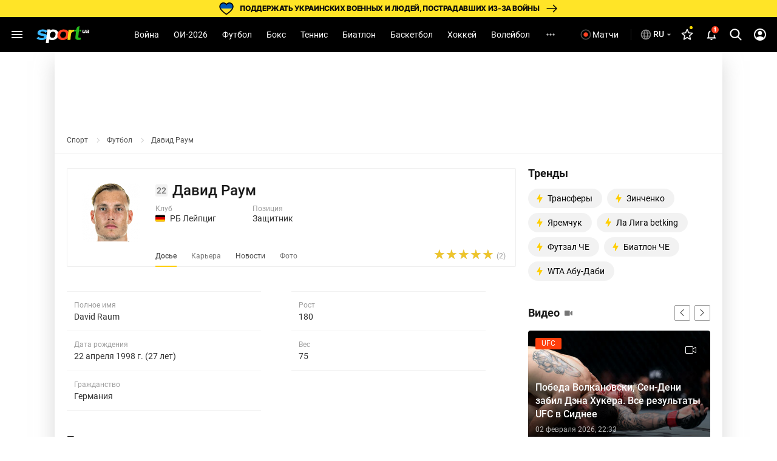

--- FILE ---
content_type: text/html; charset=UTF-8
request_url: https://sport.ua/football/players/40752-david-raum
body_size: 49639
content:
<!DOCTYPE html><html
	lang="ru"
	xmlns:og="http://ogp.me/ns#"
	xmlns:fb="http://www.facebook.com/2008/fbml">
	<head>
		<meta http-equiv="Content-type" content="text/html; charset=utf-8" />
<meta http-equiv="Content-Security-Policy" content="upgrade-insecure-requests" />
<meta name="viewport" content="width=device-width, initial-scale=1, maximum-scale=5" />
<meta http-equiv="x-dns-prefetch-control" content="on" />
<link rel="preconnect" href="https://pic.sport.ua" crossorigin><link rel="preconnect" href="https://www.google-analytics.com" crossorigin><link rel="preconnect" href="https://www.googletagmanager.com" crossorigin><link rel="dns-prefetch" href="https://pic.sport.ua"><link rel="dns-prefetch" href="https://www.google-analytics.com"><link rel="dns-prefetch" href="https://www.googletagmanager.com"><link href="https://www.googletagmanager.com/gtag/js?id=G-CGPJHBQLE1&amp;l=dataLayer&amp;cx=c" rel="preload" as="script"><link href="https://sport.ua/css/fonts/icomoon.woff" rel="preload" type="font/woff" as="font" crossorigin /><link href="https://sport.ua/css/fonts/icomoon.ttf" rel="preload" type="font/ttf" as="font" crossorigin /><link href="https://sport.ua/css/fonts/roboto-v27-latin-ext_cyrillic-ext_cyrillic-700.woff2" rel="preload" type="font/woff2" as="font" crossorigin /><link href="https://sport.ua/css/fonts/roboto-v27-latin-ext_cyrillic-ext_cyrillic-500.woff2" rel="preload" type="font/woff2" as="font" crossorigin /><link href="https://sport.ua/css/fonts/roboto-v27-latin-ext_cyrillic-ext_cyrillic-regular.woff2" rel="preload" type="font/woff2" as="font" crossorigin /><link href="https://sport.ua/css/fonts/inter-v12-cyrillic-ext-700.woff2" rel="preload" type="font/woff2" as="font" crossorigin /><link href="https://sport.ua/css/fonts/inter-v12-cyrillic-ext-800.woff2" rel="preload" type="font/woff2" as="font" crossorigin /><link rel="preload" as="image" href="/images/menu/logo.svg" type="image/svg+xml"><title>Давид Раум - РБ Лейпциг ⋉ Защитник ⋊ 2026 ⋆ Новости, фото, биография ⇒ Футбол на СПОРТ.UA</title><meta name="description" content="Давид Раум - РБ Лейпциг ⋆ 2026 &amp;#9989; Биография игрока &amp;#129310; Видео и фото &amp;#10004;&amp;#65039; Свежие новости и обзоры &amp;#9755; Футбол на SPORT.UA" />
<link rel="alternate" href="https://sport.ua/football/players/40752-david-raum" hreflang="ru" /><link rel="alternate" href="https://sport.ua/uk/football/players/40752-david-raum" hreflang="uk" /><link rel="apple-touch-icon" sizes="180x180" href="/images/icons/apple-touch-icon.png">
<link rel="apple-touch-icon-precomposed" href="/images/icons/apple-touch-icon.png">
<link rel="apple-touch-icon" sizes="72x72" href="/images/icons/apple-touch-icon-72x72.png">
<link rel="apple-touch-icon" sizes="114x114" href="/images/icons/apple-touch-icon-114x114.png">
<link rel="icon" type="image/png" sizes="32x32" href="/images/icons/favicon-32x32.png">
<link rel="icon" type="image/png" sizes="16x16" href="/images/icons/favicon-16x16.png">
<link rel="manifest" href="/site.webmanifest">
<link rel="mask-icon" href="/images/icons/safari-pinned-tab.svg" color="#5bbad5">
<link rel="icon" type="image/png" sizes="192x192" href="/images/icons/android-chrome-192x192.png">
<link rel="shortcut icon" type="image/x-icon" href="/favicon.ico">
<meta name="msapplication-TileColor" content="#2b5797">
<meta name="msapplication-square70x70logo" content="/images/icons/mstile-70x70.png">
<meta name="msapplication-square150x150logo" content="/images/icons/mstile-150x150.png">
<meta name="msapplication-wide310x150logo" content="/images/icons/mstile-310x310.png">
<meta name="msapplication-square310x310logo" content="/images/icons/mstile-310x150.png">
<meta name="apple-mobile-web-app-title" content="СПОРТ.UA">
<meta name="application-name" content="СПОРТ.UA">
<meta name="msapplication-config" content="/browserconfig.xml">
<meta name="theme-color" content="#ffffff"><link href="https://sport.ua/rss/all" rel="alternate" type="application/rss+xml" title="Новости спорта на Sport.ua" /><link href="https://sport.ua/rss/supertop" rel="alternate" type="application/rss+xml" title="Главные новости спорта на Sport.ua" /><link rel="canonical" href="https://sport.ua/football/players/40752-david-raum" /><meta property="fb:pages" content="156002654438344" />
<meta property="fb:app_id" content="2271694016490356" />
<meta property="og:title" content="Давид Раум - РБ Лейпциг ⋉ Защитник ⋊ 2026 ⋆ Новости, фото, биография ⇒ Футбол на СПОРТ.UA" />
<meta property="og:type" content="website" />
<meta property="og:url" content="https://sport.ua/football/players/40752-david-raum" />
<meta property="og:image" content="https://pic.sport.ua/images/logo/social_logo.jpg" />
<meta property="og:site_name" content="СПОРТ.UA" />
<meta property="og:description" content="Давид Раум - РБ Лейпциг ⋆ 2026 — Биография игрока — Видео и фото —— Свежие новости и обзоры — Футбол на SPORT.UA" />
<style>@font-face{font-family:Roboto;font-style:normal;font-weight:300;font-display:swap;src:local('Roboto Light'),local('Roboto-Light'),url('/css/fonts/roboto-v27-latin-ext_cyrillic-ext_cyrillic-300.woff2') format('woff2'),url('/css/fonts/roboto-v27-latin-ext_cyrillic-ext_cyrillic-300.woff') format('woff')}@font-face{font-family:Roboto;font-style:normal;font-weight:400;font-display:swap;src:local('Roboto'),local('Roboto Regular'),local('Roboto-Regular'),url('/css/fonts/roboto-v27-latin-ext_cyrillic-ext_cyrillic-regular.woff2') format('woff2'),url('/css/fonts/roboto-v27-latin-ext_cyrillic-ext_cyrillic-regular.woff') format('woff')}@font-face{font-family:Roboto;font-style:normal;font-weight:500;font-display:swap;src:local('Roboto Medium'),local('Roboto-Medium'),url('/css/fonts/roboto-v27-latin-ext_cyrillic-ext_cyrillic-500.woff2') format('woff2'),url('/css/fonts/roboto-v27-latin-ext_cyrillic-ext_cyrillic-500.woff') format('woff')}@font-face{font-family:Roboto;font-style:normal;font-weight:700;font-display:swap;src:local('Roboto Bold'),local('Roboto-Bold'),url('/css/fonts/roboto-v27-latin-ext_cyrillic-ext_cyrillic-700.woff2') format('woff2'),url('/css/fonts/roboto-v27-latin-ext_cyrillic-ext_cyrillic-700.woff') format('woff')}@font-face{font-family:Roboto;font-style:normal;font-weight:900;src:local(''),url('/css/fonts/roboto-v30-latin-ext_cyrillic-ext_cyrillic-900.woff2') format('woff2'),url('/css/fonts/roboto-v30-latin-ext_cyrillic-ext_cyrillic-900.woff') format('woff')}@font-face{font-display:swap;font-family:'Roboto Condensed';font-style:normal;font-weight:400;src:url('/css/fonts/roboto-condensed-v27-cyrillic_cyrillic-ext_latin-regular.woff2') format('woff2'),url('/css/fonts/roboto-condensed-v25-cyrillic_cyrillic-ext_latin-700.woff') format('woff')}@font-face{font-display:swap;font-family:'Roboto Condensed';font-style:normal;font-weight:700;src:url('/css/fonts/roboto-condensed-v25-cyrillic_cyrillic-ext_latin-700.woff2') format('woff2'),url('/css/fonts/roboto-condensed-v25-cyrillic_cyrillic-ext_latin-700.woff') format('woff')}@font-face{font-display:swap;font-family:Inter;font-style:normal;font-weight:700;src:url('/css/fonts/inter-v12-cyrillic-ext-700.woff2') format('woff2'),url('/css/fonts/inter-v12-cyrillic-ext-700.woff') format('woff')}@font-face{font-display:swap;font-family:Inter;font-style:normal;font-weight:800;src:url('/css/fonts/inter-v12-cyrillic-ext-800.woff2') format('woff2'),url('/css/fonts/inter-v12-cyrillic-ext-800.woff') format('woff')}#policy-accept{position:fixed;bottom:0;background:#333;left:0;right:0;z-index:999;font-size:14px;line-height:20px;color:#fff;display:block}#policy-accept.popup{top:50%;left:50%;transform:translate(-50%,-50%);width:360px;min-height:312px;height:365px;padding:24px 24px 28px 24px;border-radius:16px;background-color:#fff;box-shadow:0 2px 12px rgba(6,20,40,.24);color:#212121;display:none;flex-direction:column;gap:12px;z-index:1000;text-align:center;box-sizing:border-box}#policy-accept.popup.active{display:flex}#policy-accept.popup .gambling-icon-21{display:block;margin:0 auto 4px;width:64px;min-width:64px;height:64px;min-height:64px;background-image:url("data:image/svg+xml,%3Csvg width='64' height='64' viewBox='0 0 64 64' fill='none' xmlns='http://www.w3.org/2000/svg'%3E%3Cpath d='M60.8 32C60.8 16.0942 47.9058 3.2 32 3.2C16.0942 3.2 3.2 16.0942 3.2 32C3.2 47.9058 16.0942 60.8 32 60.8V64C14.3269 64 0 49.6731 0 32C0 14.3269 14.3269 0 32 0C49.6731 0 64 14.3269 64 32C64 49.6731 49.6731 64 32 64V60.8C47.9058 60.8 60.8 47.9058 60.8 32Z' fill='%23FF4122'/%3E%3Cpath d='M54.2023 30.1953V33.725H40.168V30.1953H54.2023ZM49.1117 24.6406V39.5468H45.2727V24.6406H49.1117Z' fill='%23212121'/%3E%3Cpath d='M37.2906 21.0828V41.6H33.2406V25.7515L28.375 27.2984V24.1062L36.8547 21.0828H37.2906Z' fill='%23212121'/%3E%3Cpath d='M26.6133 38.4359V41.6H12.607V38.9L19.2305 31.7984C19.8961 31.0578 20.4211 30.4062 20.8055 29.8437C21.1898 29.2718 21.4664 28.7609 21.6352 28.3109C21.8133 27.8515 21.9023 27.4156 21.9023 27.0031C21.9023 26.3843 21.7992 25.8547 21.593 25.414C21.3867 24.964 21.082 24.6172 20.6789 24.3734C20.2852 24.1297 19.7977 24.0078 19.2164 24.0078C18.5977 24.0078 18.0633 24.1578 17.6133 24.4578C17.1727 24.7578 16.8352 25.175 16.6008 25.7093C16.3758 26.2437 16.2633 26.8484 16.2633 27.5234H12.1992C12.1992 26.3047 12.4898 25.189 13.0711 24.1765C13.6523 23.1547 14.4727 22.3437 15.532 21.7437C16.5914 21.1343 17.8477 20.8297 19.3008 20.8297C20.7352 20.8297 21.9445 21.064 22.9289 21.5328C23.9227 21.9922 24.6727 22.6578 25.1789 23.5297C25.6945 24.3922 25.9523 25.4234 25.9523 26.6234C25.9523 27.2984 25.8445 27.9593 25.6289 28.6062C25.4133 29.2437 25.1039 29.8812 24.7008 30.5187C24.307 31.1468 23.8289 31.7843 23.2664 32.4312C22.7039 33.0781 22.0805 33.7484 21.3961 34.4422L17.8383 38.4359H26.6133Z' fill='%23212121'/%3E%3C/svg%3E%0A")}#policy-accept.popup .gambling-question-21{font-weight:700;font-size:18px;line-height:24px}#policy-accept.popup .confirmation-text{font-weight:400;font-size:14px;line-height:22px}#policy-accept.popup~.cover{position:fixed;inset:0;background-color:rgba(0,0,0,.48);z-index:999}.cover{display:none}#policy-accept.popup.active~.cover{display:block}body:has(#policy-accept.popup.active){overflow:hidden}#policy-accept:not(.popup)>div{display:flex;align-items:center;justify-content:center;padding:10px 0}#policy-accept:not(.popup) a{color:#ffdb45}#policy-accept.popup a{color:#0155a3;text-decoration:underline rgba(1,85,163,0.48);transition:text-decoration .2s ease-in-out;text-underline-offset:3px}#policy-accept.popup a:hover{text-decoration-color:rgba(1,85,163,1)}#policy-accept>div>button{background:#ffdb45;border-radius:2px;width:160px;height:36px;font-weight:500;color:rgba(0,0,0,.8);margin-left:21px}#policy-accept.popup .conf-agreement__wrap{width:100%;margin-top:auto}#policy-accept.popup .conf-agreement__text{margin-bottom:24px;font-size:12px;font-weight:400;line-height:18px;color:#445b6e}#policy-accept.popup button{width:100%;height:40px;border-radius:6px;margin-left:0;font-size:14px;line-height:24px;font-weight:600;color:#212121;background-color:#fadb00;transition:background-color .2s linear}#policy-accept.popup button:hover{background-color:#fbe43d}@media screen and (max-width:1024px){#policy-accept:not(.popup){line-height:18px}#policy-accept:not(.popup)>div{flex-direction:column;padding:8px 20px 12px;text-align:center}#policy-accept:not(.popup)>div>button{width:240px;margin-left:0;margin-top:8px}}@media screen and (max-width:400px){#policy-accept.popup{width:336px}}a,abbr,acronym,address,applet,article,aside,audio,b,big,blockquote,body,canvas,caption,center,cite,code,dd,del,details,dfn,div,dl,dt,em,embed,fieldset,figcaption,figure,footer,form,h1,h2,h3,h4,h5,h6,header,hgroup,html,i,iframe,img,ins,kbd,label,legend,li,mark,menu,nav,object,ol,output,p,pre,q,ruby,s,samp,section,small,span,strike,strong,sub,summary,sup,table,tbody,td,tfoot,th,thead,time,tr,tt,u,ul,var,video{margin:0;padding:0;border:0;font-size:100%;font:inherit;vertical-align:baseline}article,aside,details,figcaption,figure,footer,header,hgroup,menu,nav,section{display:block}body{font-family:Roboto,sans-serif;font-size:14px;font-weight:400;overflow-x:hidden;line-height:1}body.fixed{overflow:hidden}ol,ul{list-style:none}table{border-collapse:collapse;border-spacing:0}*{box-sizing:border-box}a,button,input{outline:0}a{text-decoration:none}button{border:none;font-family:Roboto,sans-serif}::-moz-focus-inner,::-moz-focus-outer{border:0;padding:0}a:-moz-focusring,select:-moz-focusring{color:transparent;text-shadow:0 0 0 #000}:active,:focus,:hover,:visited{outline:0!important}a{outline:0!important}a:active,a:focus,a:hover,a:visited{outline:0!important}::-moz-focus-inner{border:0;outline:0}*{-webkit-tap-highlight-color:transparent}img{max-width:100%;height:auto;font-size:0}img[loading=lazy][data-src]{max-width:0;max-height:0;overflow:hidden}svg{overflow:hidden}a{font-size:inherit;color:inherit;line-height:inherit}button{background:0 0;border:none;padding:0;margin:0;outline:0;cursor:pointer}@media (max-width:1023px){::-webkit-scrollbar{display:none}}@font-face{font-family:icomoon;font-weight:400;font-style:normal;src:local("icomoon"),url("/css/fonts/icomoon.woff") format("woff"),url("/css/fonts/icomoon.ttf") format("truetype");font-display:swap}@font-face{font-family:icomoon-menu;font-weight:400;font-style:normal;src:local("icomoon-menu"),url("/css/fonts/icomoon-menu.woff") format("woff"),url("/css/fonts/icomoon-menu.ttf") format("truetype");font-display:swap}[class*=" icon-"],[class^=icon-]{font-family:icomoon,sans-serif!important;speak:never;font-style:normal;font-weight:400;font-variant:normal;text-transform:none;line-height:1;-webkit-font-smoothing:antialiased;-moz-osx-font-smoothing:grayscale}[class*=" icon-menu"],[class^=icon-menu]{font-family:icomoon-menu,sans-serif!important;speak:never;font-style:normal;font-weight:400;font-variant:normal;text-transform:none;line-height:1;-webkit-font-smoothing:antialiased;-moz-osx-font-smoothing:grayscale}.icon-menu-other:before{content:"\e900"}.icon-menu-futsal:before{content:"\e901"}.icon-menu-mma:before{content:"\e902"}.icon-menu-hockey:before{content:"\e903"}.icon-menu-biathlon:before{content:"\e904"}.icon-menu-basketball:before{content:"\e905"}.icon-menu-tennis:before{content:"\e906"}.icon-menu-box:before{content:"\e907"}.icon-menu-football:before{content:"\e908"}.icon-menu-arrow:before{content:"\e909"}.icon-menu-lang-arrow:before{content:"\e90a"}.icon-menu-chevron:before{content:"\e90b"}.icon-burger:before{content:"\e928"}.icon-down:before{content:"\e92a"}.icon-left:before{content:"\e935"}.icon-more:before{content:"\e937"}.icon-right:before{content:"\e93b"}.icon-up:before{content:"\e947"}.icon-comment-n:before{content:"\e96b"}.icon-calendar-n:before{content:"\e96c"}.icon-video-n:before{content:"\e96e"}.icon-photo-n:before{content:"\e971"}.icon-video-transp:before{content:"\e972"}.icon-arrow-up-n:before{content:"\e973"}.icon-table:before{content:"\e974"}.icon-football:before{content:"\e975"}.icon-updated:before{content:"\e977"}.icon-present:before{content:"\e978"}.d-none{display:none}.d-i{display:inline}.d-fl{display:flex}.fl-col{flex-direction:column}.fl-c,.fl-c-c,.fl-c-sb,.fl-col,.fl-def,.fl-sb,.fl-wrap{display:flex}.fl-wrap{flex-wrap:wrap}.fl-sb{justify-content:space-between}.fl-c,.fl-c-c,.fl-c-sb,.fl-def{align-items:center}.fl-c-c,.fl-c-sb,.fl-def{justify-content:center}.fl-c-sb,.fl-def{justify-content:space-between}.fl-def{align-items:flex-start;justify-content:flex-start}body{min-height:calc(100vh + 10px)}.menu-opened .navbar-nav li.active a::before{display:none}header{position:relative;z-index:998;background:#000}@media (max-width:1023px){header{display:flex;flex-direction:column}header.fixed{padding-top:52px}header.fixed .navbar{position:fixed;top:0;left:0}}.menu{display:none}.menu__lang{width:156px;height:32px;margin-bottom:16px;position:relative;z-index:10}.menu__lang .menu__lang-button{border-radius:6px;background:#333}.menu__lang .menu__lang-link{display:none}.menu__lang.active .menu__lang-link{display:flex;border-radius:0 0 6px 6px}.menu__lang.active .menu__lang-button:first-child{border-radius:6px 6px 0 0}.menu__lang.active .menu__lang-button i{transform:rotate(180deg)}.menu__lang-button{width:100%;display:flex;align-items:center;padding:4px 6px;color:#fff;font-size:14px;font-weight:500;line-height:23px;white-space:nowrap}.menu__lang-button i{width:16px;height:16px;background-image:url("data:image/svg+xml,%3Csvg width='24' height='24' viewBox='0 0 24 24' fill='none' xmlns='http://www.w3.org/2000/svg'%3E%3Cpath d='M7 9.99902L12 14.999L17 9.99902H7Z' fill='white' fill-opacity='0.7'/%3E%3C/svg%3E%0A");background-size:contain}.menu__lang-button i::before{display:none}.menu__lang-button:hover{background:#444}.menu__lang-button:hover i{background-image:url("data:image/svg+xml,%3Csvg width='24' height='24' viewBox='0 0 24 24' fill='none' xmlns='http://www.w3.org/2000/svg'%3E%3Cpath d='M7 9.99902L12 14.999L17 9.99902H7Z' fill='%23FADB00' fill-opacity='1'/%3E%3C/svg%3E%0A")}.menu__lang-link::after{display:none}.menu__lang-icon{display:block;width:20px;height:20px;margin-right:2px}.menu__lang-icon.ua{background-image:url("data:image/svg+xml,%3Csvg width='20' height='20' viewBox='0 0 20 20' fill='none' xmlns='http://www.w3.org/2000/svg'%3E%3Crect x='2' y='4' width='16' height='6' fill='%23075AFD'/%3E%3Crect x='2' y='10' width='16' height='6' fill='%23FFDC22'/%3E%3C/svg%3E%0A")}.menu__lang-icon.ru{background-image:url("data:image/svg+xml,%3Csvg width='20' height='20' viewBox='0 0 20 20' fill='none' xmlns='http://www.w3.org/2000/svg'%3E%3Cpath d='M9.99163 1.66663C5.39163 1.66663 1.66663 5.39996 1.66663 9.99996C1.66663 14.6 5.39163 18.3333 9.99163 18.3333C14.6 18.3333 18.3333 14.6 18.3333 9.99996C18.3333 5.39996 14.6 1.66663 9.99163 1.66663ZM15.7666 6.66663H13.3083C13.0416 5.62496 12.6583 4.62496 12.1583 3.69996C13.6916 4.22496 14.9666 5.29163 15.7666 6.66663ZM9.99996 3.36663C10.6916 4.36663 11.2333 5.47496 11.5916 6.66663H8.40829C8.76663 5.47496 9.30829 4.36663 9.99996 3.36663ZM3.54996 11.6666C3.41663 11.1333 3.33329 10.575 3.33329 9.99996C3.33329 9.42496 3.41663 8.86663 3.54996 8.33329H6.36663C6.29996 8.88329 6.24996 9.43329 6.24996 9.99996C6.24996 10.5666 6.29996 11.1166 6.36663 11.6666H3.54996ZM4.23329 13.3333H6.69163C6.95829 14.375 7.34163 15.375 7.84163 16.3C6.30829 15.775 5.03329 14.7166 4.23329 13.3333ZM6.69163 6.66663H4.23329C5.03329 5.28329 6.30829 4.22496 7.84163 3.69996C7.34163 4.62496 6.95829 5.62496 6.69163 6.66663ZM9.99996 16.6333C9.30829 15.6333 8.76663 14.525 8.40829 13.3333H11.5916C11.2333 14.525 10.6916 15.6333 9.99996 16.6333ZM11.95 11.6666H8.04996C7.97496 11.1166 7.91663 10.5666 7.91663 9.99996C7.91663 9.43329 7.97496 8.87496 8.04996 8.33329H11.95C12.025 8.87496 12.0833 9.43329 12.0833 9.99996C12.0833 10.5666 12.025 11.1166 11.95 11.6666ZM12.1583 16.3C12.6583 15.375 13.0416 14.375 13.3083 13.3333H15.7666C14.9666 14.7083 13.6916 15.775 12.1583 16.3ZM13.6333 11.6666C13.7 11.1166 13.75 10.5666 13.75 9.99996C13.75 9.43329 13.7 8.88329 13.6333 8.33329H16.45C16.5833 8.86663 16.6666 9.42496 16.6666 9.99996C16.6666 10.575 16.5833 11.1333 16.45 11.6666H13.6333Z' fill='white' fill-opacity='0.54'/%3E%3C/svg%3E%0A")}.menu__lang-header{width:auto;height:40px;margin-bottom:0}@media (max-width:1023px){.menu__lang-header{display:none}}.menu__lang-header .menu__lang-dropdown{display:none;width:156px;background:#333}.menu__lang-header .menu__lang-button{border-radius:6px;background:0 0;padding:8px 2px 8px 6px}.menu__lang-header .menu__lang-link{height:40px}.menu__lang-header.active .menu__lang-button{background:#202020}.menu__lang-header.active .menu__lang-button:first-child{border-radius:6px}.menu__lang-header.active .menu__lang-link{display:flex;border-radius:0;background:#333}.menu__lang-header.active .menu__lang-link:first-child{border-radius:0}.menu__lang-header.active .menu__lang-link:hover{background:#444}.menu__lang-header.active span.menu__lang-link{pointer-events:none}.menu__lang-header.active .menu__lang-dropdown{display:block;position:absolute;top:calc(100% + 2px);left:0;border-radius:4px;overflow:hidden}@media (max-width:1023px){.menu__lang{width:calc(100% - 16px);margin-bottom:23px;height:40px}.menu__lang-button{height:100%;padding:0 8px 0 12px}.menu__lang-button i{width:24px;height:24px;background-image:url("data:image/svg+xml,%3Csvg width='24' height='24' viewBox='0 0 24 24' fill='none' xmlns='http://www.w3.org/2000/svg'%3E%3Cpath d='M7 9.99902L12 14.999L17 9.99902H7Z' fill='white' fill-opacity='0.7'/%3E%3C/svg%3E%0A")}.menu__lang-button i::before{display:none}.menu__lang-icon{margin-right:12px}}.menu__lang.menu__lang-header{width:auto}@media (min-width:1366px){.menu__lang{width:200px}}@media (min-width:1440px){.menu__lang{width:150px}}@media (min-width:1536px){.menu__lang{width:150px}}.navbar{height:58px;width:100%;max-width:1440px;margin:0 auto;padding:0 8px;line-height:16px;position:relative;background:#000}.navbar-matches-link{color:#fff;font-weight:400;line-height:22px;display:inline-flex;padding:9px 12px 9px 6px;align-items:center;gap:4px;border-radius:6px;transition:.2s ease}.navbar-matches-link:hover{background:#202020}.navbar-matches-link::before{content:"";display:block;width:22px;height:22px;background-image:url("data:image/svg+xml,%3Csvg width='22' height='22' viewBox='0 0 22 22' fill='none' xmlns='http://www.w3.org/2000/svg'%3E%3Cg clip-path='url(%23clip0_10884_1338)'%3E%3Cpath d='M11 2.5C6.308 2.5 2.5 6.308 2.5 11C2.5 15.692 6.308 19.5 11 19.5C15.692 19.5 19.5 15.692 19.5 11C19.5 6.308 15.692 2.5 11 2.5ZM11 17.8C7.243 17.8 4.2 14.757 4.2 11C4.2 7.243 7.243 4.2 11 4.2C14.757 4.2 17.8 7.243 17.8 11C17.8 14.757 14.757 17.8 11 17.8Z' fill='white' fill-opacity='0.3'/%3E%3Cpath d='M11.0001 14.709C13.0486 14.709 14.7092 13.0483 14.7092 10.9999C14.7092 8.95139 13.0486 7.29077 11.0001 7.29077C8.95163 7.29077 7.29102 8.95139 7.29102 10.9999C7.29102 13.0483 8.95163 14.709 11.0001 14.709Z' fill='white'/%3E%3C/g%3E%3Cdefs%3E%3CclipPath id='clip0_10884_1338'%3E%3Crect width='22' height='22' fill='white'/%3E%3C/clipPath%3E%3C/defs%3E%3C/svg%3E%0A")}.navbar-matches-link.live::before{background-image:url("data:image/svg+xml,%3Csvg width='22' height='22' viewBox='0 0 22 22' fill='none' xmlns='http://www.w3.org/2000/svg'%3E%3Cg clip-path='url(%23clip0_10884_770)'%3E%3Cpath d='M11 2.5C6.308 2.5 2.5 6.308 2.5 11C2.5 15.692 6.308 19.5 11 19.5C15.692 19.5 19.5 15.692 19.5 11C19.5 6.308 15.692 2.5 11 2.5ZM11 17.8C7.243 17.8 4.2 14.757 4.2 11C4.2 7.243 7.243 4.2 11 4.2C14.757 4.2 17.8 7.243 17.8 11C17.8 14.757 14.757 17.8 11 17.8Z' fill='white' fill-opacity='0.3'/%3E%3Cpath d='M11.0001 14.709C13.0486 14.709 14.7092 13.0483 14.7092 10.9999C14.7092 8.95139 13.0486 7.29077 11.0001 7.29077C8.95163 7.29077 7.29102 8.95139 7.29102 10.9999C7.29102 13.0483 8.95163 14.709 11.0001 14.709Z' fill='%23FF4122'/%3E%3C/g%3E%3Cdefs%3E%3CclipPath id='clip0_10884_770'%3E%3Crect width='22' height='22' fill='white'/%3E%3C/clipPath%3E%3C/defs%3E%3C/svg%3E%0A")}@media (max-width:1023px){.navbar-matches-link{order:3}}.navbar-divider{width:1px;height:18.5px;background:rgba(255,255,255,.16);margin:0 8px}@media (max-width:1023px){.navbar-divider{display:none}}@media (max-width:1023px){.navbar{order:1}}.navbar-nav{height:100%;margin-right:auto;margin-left:auto}.navbar-nav li{height:100%}.navbar-nav li.show-large{display:none}@media screen and (min-width:1440px){.navbar-nav li.show-large{display:flex}}.navbar-nav li.show-large.hidden{display:none}.navbar-nav li a{line-height:20px;color:#fff;font-weight:400;text-transform:capitalize;display:flex;align-items:center;transition:.2s;cursor:pointer;height:100%;padding:0 12px}.navbar-nav li a:hover{background:#1f1f1f}@media (max-width:1100px){.navbar-nav li a{padding:0 6px}}.navbar-nav li.active:not(.no-icon) a{color:#fadb00;position:relative}.navbar-nav li.active:not(.no-icon) a::before{content:"";display:block;width:16px;height:8px;position:absolute;top:calc(100% - 6px);left:calc(50% - 8px);background-image:url("data:image/svg+xml,%3Csvg width='16' height='8' viewBox='0 0 16 8' fill='none' xmlns='http://www.w3.org/2000/svg'%3E%3Cpath d='M0 8L7.10635 0.715995C7.4921 0.320596 8.12538 0.312872 8.52066 0.698744L16 8H0Z' fill='white'/%3E%3C/svg%3E%0A")}.navbar-nav li.active.no-icon a{color:#fadb00}.navbar-nav li .navbar-open-menu{width:20px;height:20px;background-image:url("data:image/svg+xml,%3Csvg width='20' height='20' viewBox='0 0 20 20' fill='none' xmlns='http://www.w3.org/2000/svg'%3E%3Cpath d='M4.99992 8.33337C4.08325 8.33337 3.33325 9.08337 3.33325 10C3.33325 10.9167 4.08325 11.6667 4.99992 11.6667C5.91659 11.6667 6.66659 10.9167 6.66659 10C6.66659 9.08337 5.91659 8.33337 4.99992 8.33337ZM14.9999 8.33337C14.0833 8.33337 13.3333 9.08337 13.3333 10C13.3333 10.9167 14.0833 11.6667 14.9999 11.6667C15.9166 11.6667 16.6666 10.9167 16.6666 10C16.6666 9.08337 15.9166 8.33337 14.9999 8.33337ZM9.99992 8.33337C9.08325 8.33337 8.33325 9.08337 8.33325 10C8.33325 10.9167 9.08325 11.6667 9.99992 11.6667C10.9166 11.6667 11.6666 10.9167 11.6666 10C11.6666 9.08337 10.9166 8.33337 9.99992 8.33337Z' fill='white' fill-opacity='0.7'/%3E%3C/svg%3E%0A");margin-left:12px}.navbar-search-btn{position:relative}.navbar-search-btn .navbar-icon-search{cursor:pointer;width:40px;height:40px;display:flex;align-items:center;justify-content:center;border-radius:6px}.navbar-search-btn .navbar-icon-search:hover{background:#202020}.navbar-search-btn .navbar-icon-search::before{content:"";display:block;width:24px;height:24px;background-image:url("data:image/svg+xml,%3Csvg width='24' height='24' viewBox='0 0 24 24' fill='none' xmlns='http://www.w3.org/2000/svg'%3E%3Cg clip-path='url(%23clip0_10884_1361)'%3E%3Cpath d='M21.308 19.8882L16.5749 15.1355C17.7918 13.7388 18.4586 11.9815 18.4586 10.152C18.4586 5.87764 14.8566 2.40002 10.4293 2.40002C6.00194 2.40002 2.3999 5.87764 2.3999 10.152C2.3999 14.4264 6.00194 17.904 10.4293 17.904C12.0913 17.904 13.6752 17.42 15.0294 16.5012L19.7985 21.2899C19.9978 21.4898 20.2659 21.6 20.5532 21.6C20.8252 21.6 21.0832 21.4999 21.279 21.3179C21.6951 20.9313 21.7084 20.2903 21.308 19.8882ZM10.4293 4.42228C13.7017 4.42228 16.364 6.99257 16.364 10.152C16.364 13.3115 13.7017 15.8818 10.4293 15.8818C7.15677 15.8818 4.49452 13.3115 4.49452 10.152C4.49452 6.99257 7.15677 4.42228 10.4293 4.42228Z' fill='white'/%3E%3C/g%3E%3Cdefs%3E%3CclipPath id='clip0_10884_1361'%3E%3Crect width='24' height='24' fill='white'/%3E%3C/clipPath%3E%3C/defs%3E%3C/svg%3E%0A")}.navbar-search-btn:hover{color:#fadb00}.navbar-form{width:0;height:42px;position:absolute;top:50%;right:0;transform:translateY(-50%);transition:.2s;overflow:hidden;z-index:11}.navbar-form.active{width:307px}.navbar-form input{width:100%;height:100%;padding:13px 0 13px 53px;background:#212121;border-radius:50px;color:#fafafa;border:0;outline:0;position:relative;z-index:1}.navbar-form-submit{position:absolute;top:13px;left:17px;z-index:2}.navbar-form-submit{font-size:16px;color:#fadb00}.navbar-auth{min-width:40px;width:40px;height:40px;display:flex;align-items:center;justify-content:center;border-radius:6px}.navbar-auth:hover{background:#202020}.navbar-auth .navbar-icon-user{width:24px;height:24px;display:block;background-image:url("data:image/svg+xml,%3Csvg width='24' height='24' viewBox='0 0 24 24' fill='none' xmlns='http://www.w3.org/2000/svg'%3E%3Cpath d='M12.0004 1.99927C6.48037 1.99927 2.00037 6.47927 2.00037 11.9993C2.00037 17.5193 6.48037 21.9993 12.0004 21.9993C17.5204 21.9993 22.0004 17.5193 22.0004 11.9993C22.0004 6.47927 17.5204 1.99927 12.0004 1.99927ZM18.1404 17.1193C16.4504 15.7993 14.3204 14.9993 12.0004 14.9993C9.68037 14.9993 7.55037 15.7993 5.86037 17.1193C4.70037 15.7293 4.00037 13.9493 4.00037 11.9993C4.00037 7.57927 7.58037 3.99927 12.0004 3.99927C16.4204 3.99927 20.0004 7.57927 20.0004 11.9993C20.0004 13.9493 19.3004 15.7293 18.1404 17.1193Z' fill='white'/%3E%3Cpath d='M12.0004 5.99927C10.0704 5.99927 8.50037 7.56927 8.50037 9.49927C8.50037 11.4293 10.0704 12.9993 12.0004 12.9993C13.9304 12.9993 15.5004 11.4293 15.5004 9.49927C15.5004 7.56927 13.9304 5.99927 12.0004 5.99927Z' fill='white'/%3E%3C/svg%3E%0A")}.navbar-auth .menu-user-actions{display:none;position:absolute;white-space:nowrap;top:calc(100% + 2px);right:0;background:#333;border-radius:6px;font-weight:600;z-index:2;cursor:auto;text-align:left;box-shadow:0 2px 12px rgba(0,0,0,.5);padding:0;overflow:hidden;z-index:11}.navbar-auth .menu-user-actions .logout{display:flex;align-items:center;justify-content:space-between}.navbar-auth .menu-user-actions .logout::after{content:"";display:block;width:24px;height:24px;background-image:url("data:image/svg+xml,%3Csvg width='24' height='24' viewBox='0 0 24 24' fill='none' xmlns='http://www.w3.org/2000/svg'%3E%3Cpath d='M11 7L9.6 8.4L12.2 11H2V13H12.2L9.6 15.6L11 17L16 12L11 7ZM20 19H12V21H20C21.1 21 22 20.1 22 19V5C22 3.9 21.1 3 20 3H12V5H20V19Z' fill='white' fill-opacity='0.7'/%3E%3C/svg%3E%0A")}.navbar-auth .menu-user-actions.active{display:block}.navbar-auth .menu-user-actions li{width:100%}.navbar-auth .menu-user-actions a{display:block;width:100%;padding:8px 12px;font-size:14px;line-height:24px;color:#fff}.navbar-auth .menu-user-actions a:hover{background:#444}.navbar-auth-btn{display:flex;align-items:center;justify-content:center;min-width:100%;width:100%;height:100%}.navbar-auth.authorized{position:relative}.navbar-auth.authorized img{width:28px;height:28px;border-radius:50%}.navbar-auth.active,.navbar-auth:hover{fill:#fadb00}.burger{min-width:40px;width:40px;height:40px;margin-right:12px;position:relative;border-radius:6px;transition:.2s ease}.burger:hover{background:#202020}.burger::after,.burger::before{content:"";display:block;width:24px;height:24px;transition:.2s ease;position:absolute;top:calc(50% - 12px);left:calc(50% - 12px)}.burger::before{background-image:url("data:image/svg+xml,%3Csvg width='24' height='24' viewBox='0 0 24 24' fill='none' xmlns='http://www.w3.org/2000/svg'%3E%3Cg clip-path='url(%23clip0_10884_824)'%3E%3Cpath d='M3 18H21V16H3V18ZM3 13H21V11H3V13ZM3 6V8H21V6H3Z' fill='white'/%3E%3C/g%3E%3Cdefs%3E%3CclipPath id='clip0_10884_824'%3E%3Crect width='24' height='24' fill='white'/%3E%3C/clipPath%3E%3C/defs%3E%3C/svg%3E%0A")}.burger::after{transform:scale(0);background-image:url("data:image/svg+xml,%3Csvg width='24' height='24' viewBox='0 0 24 24' fill='none' xmlns='http://www.w3.org/2000/svg'%3E%3Cg clip-path='url(%23clip0_10884_1326)'%3E%3Cpath d='M6.34317 19.0711L19.0711 6.34315L17.6569 4.92894L4.92896 17.6569L6.34317 19.0711Z' fill='%23F2F2F2'/%3E%3Cpath d='M4.92905 6.34256L17.657 19.0705L19.0712 17.6563L6.34326 4.92834L4.92905 6.34256Z' fill='%23F2F2F2'/%3E%3C/g%3E%3Cdefs%3E%3CclipPath id='clip0_10884_1326'%3E%3Crect width='24' height='24' fill='white'/%3E%3C/clipPath%3E%3C/defs%3E%3C/svg%3E%0A")}body.menu-opened .burger::before{transform:scale(0);opacity:0}body.menu-opened .burger::after{transform:scale(1);opacity:1}.logo{padding-top:2px;margin-right:8px}@media (min-width:1200px){.logo{margin-right:auto}}.logo img{max-width:87px}@media (max-width:1023px){.logo img{max-width:83px}}.navbar-lang{text-transform:uppercase;padding:1px 14px 0 0;margin-right:23px}.navbar-lang span{margin:0 4px}.navbar-lang a.current{color:#fadb00;pointer-events:none}.navbar-lang a:hover{color:#fadb00}.navbar-nav-mobile{display:flex;align-items:center;width:565px;height:100%;padding:0;margin:0;gap:0}@media (max-width:1023px){.navbar-nav-mobile{order:2}}.navbar-nav-mobile-wrap{display:none;width:100%;height:44px;overflow:auto;background:#000;position:static!important}.navbar-nav-mobile li{display:flex;align-items:center}.navbar-nav-mobile li:first-child a{padding-left:16px}.navbar-nav-mobile li a{align-items:center;justify-content:center;font-weight:500;font-size:14px;line-height:20px;color:#fff;padding:2px 10px 0;text-transform:uppercase;border:0;white-space:nowrap}.navbar-nav-mobile li a.active{color:#fadb00}.nav-down-division-wrap{height:36px;width:100%;background:#fff;box-shadow:0 2px 8px 0 rgba(6,20,40,.16);order:3}.nav-down-division-list{width:100%;height:100%;max-width:1440px;margin:0 auto;padding-left:0;position:relative}.nav-down-division{display:flex;align-items:center;height:100%}.nav-down-division li{height:100%}.nav-down-division li.moved-items{position:relative}.nav-down-division li.moved-items .moved-items-list{display:none}.nav-down-division li.moved-items:hover .moved-items-list{display:block}.nav-down-division li.moved-items:hover .moved-items-btn{background:rgba(95,120,137,.08)}.nav-down-division .nav-down-division-title,.nav-down-division a,.nav-down-division button{display:flex;align-items:center;height:100%;padding:0 10px;color:rgba(0,0,0,.9);font-size:14px;font-weight:400;line-height:20px;white-space:nowrap}.nav-down-division .nav-down-division-title:hover,.nav-down-division a:hover,.nav-down-division button:hover{background:rgba(95,120,137,.08)}.nav-down-division .nav-down-division-title.active,.nav-down-division a.active,.nav-down-division button.active{position:relative}.nav-down-division .nav-down-division-title.active::before,.nav-down-division a.active::before,.nav-down-division button.active::before{content:"";width:calc(100% - 20px);height:3px;border-radius:1px 1px 0 0;background:#fadb00;position:absolute;left:10px;top:calc(100% - 3px)}.nav-down-division .nav-down-division-title{text-transform:capitalize;padding:0 20px;margin-right:10px;font-weight:500;position:relative;display:flex;min-width:60px}@media (max-width:1023px){.nav-down-division .nav-down-division-title{display:none}}.nav-down-division .nav-down-division-title:hover{background:0 0}.nav-down-division .nav-down-division-title::after{content:"";display:block;width:1px;height:20px;position:absolute;right:0;top:calc(50% - 10px);background:rgba(95,120,137,.16)}.nav-down-division .nav-down-division-title i{font-size:20px;line-height:20px;margin-right:8px}.nav-down-division .nav-down-division-title i.icon-menu-handball,.nav-down-division .nav-down-division-title i.icon-menu-volleyball{display:none}.nav-down-division .moved-items-btn{display:flex;align-items:center;gap:4px}.nav-down-division .moved-items-btn::after{content:"";display:block;width:20px;height:20px;background-image:url("data:image/svg+xml,%3Csvg width='20' height='20' viewBox='0 0 20 20' fill='none' xmlns='http://www.w3.org/2000/svg'%3E%3Cpath d='M4.99967 8.33337C4.08301 8.33337 3.33301 9.08337 3.33301 10C3.33301 10.9167 4.08301 11.6667 4.99967 11.6667C5.91634 11.6667 6.66634 10.9167 6.66634 10C6.66634 9.08337 5.91634 8.33337 4.99967 8.33337ZM14.9997 8.33337C14.083 8.33337 13.333 9.08337 13.333 10C13.333 10.9167 14.083 11.6667 14.9997 11.6667C15.9163 11.6667 16.6663 10.9167 16.6663 10C16.6663 9.08337 15.9163 8.33337 14.9997 8.33337ZM9.99967 8.33337C9.08301 8.33337 8.33301 9.08337 8.33301 10C8.33301 10.9167 9.08301 11.6667 9.99967 11.6667C10.9163 11.6667 11.6663 10.9167 11.6663 10C11.6663 9.08337 10.9163 8.33337 9.99967 8.33337Z' fill='black' fill-opacity='0.9'/%3E%3C/svg%3E%0A")}.nav-down-division .moved-items-list{background:#fff;position:absolute;top:100%;right:0;box-shadow:0 2px 12px rgba(6,20,40,.24);border-radius:6px;overflow:hidden}.nav-down-division .moved-items-list a{color:rgba(0,0,0,.9);font-size:14px;font-weight:400;line-height:24px;padding:8px 12px}.nav-down-division .moved-items-list a:hover{background:linear-gradient(0deg,rgba(95,120,137,.08) 0,rgba(95,120,137,.08) 100%),#fff}.nav-down-division .moved-items-list a.all-tournaments{padding-top:10px;border-top:1px solid rgba(95,120,137,.16);display:flex;align-items:center;justify-content:space-between}.nav-down-division .moved-items-list a.all-tournaments::after{content:"";display:block;width:20px;height:20px;background-image:url("data:image/svg+xml,%3Csvg width='20' height='20' viewBox='0 0 20 20' fill='none' xmlns='http://www.w3.org/2000/svg'%3E%3Cpath d='M12.5003 4.16675L11.3253 5.34175L15.142 9.16675H1.66699V10.8334H15.142L11.317 14.6584L12.5003 15.8334L18.3337 10.0001L12.5003 4.16675Z' fill='black' fill-opacity='0.9'/%3E%3C/svg%3E%0A")}@media (max-width:1023px){.nav-down-division{overflow:auto}}.menu-block li{width:100%;display:flex;justify-content:space-between;align-items:center;overflow:hidden;padding:0 15px;cursor:default}.navbar-notifications{position:relative}.navbar-notifications__show{display:flex;align-items:center;justify-content:center;position:relative;min-width:40px;width:40px;height:40px;border-radius:6px}.navbar-notifications__show:hover{background:#202020}.navbar-notifications__show.disabled{cursor:default;opacity:.6;pointer-events:none}.navbar-notifications__show .navbar-notifications__icon{width:22px;height:22px;display:block;background-image:url("data:image/svg+xml,%3Csvg width='22' height='22' viewBox='0 0 22 22' fill='none' xmlns='http://www.w3.org/2000/svg'%3E%3Cg clip-path='url(%23clip0_10884_1354)'%3E%3Cpath d='M11.0003 20.167C12.0087 20.167 12.8337 19.342 12.8337 18.3337H9.16699C9.16699 19.342 9.99199 20.167 11.0003 20.167ZM16.5003 14.667V10.0837C16.5003 7.26949 15.0062 4.91366 12.3753 4.29033V3.66699C12.3753 2.90616 11.7612 2.29199 11.0003 2.29199C10.2395 2.29199 9.62533 2.90616 9.62533 3.66699V4.29033C7.00366 4.91366 5.50033 7.26033 5.50033 10.0837V14.667L3.66699 16.5003V17.417H18.3337V16.5003L16.5003 14.667ZM14.667 15.5837H7.33366V10.0837C7.33366 7.81033 8.71783 5.95866 11.0003 5.95866C13.2828 5.95866 14.667 7.81033 14.667 10.0837V15.5837Z' fill='white'/%3E%3C/g%3E%3Cdefs%3E%3CclipPath id='clip0_10884_1354'%3E%3Crect width='22' height='22' fill='white'/%3E%3C/clipPath%3E%3C/defs%3E%3C/svg%3E%0A")}.navbar-notifications__show .navbar-notifications__icon.with-counter{background-image:url("data:image/svg+xml,%3Csvg width='22' height='22' viewBox='0 0 22 22' fill='none' xmlns='http://www.w3.org/2000/svg'%3E%3Cpath d='M11.0003 20.167C12.0087 20.167 12.8337 19.342 12.8337 18.3337H9.16699C9.16699 19.342 9.99199 20.167 11.0003 20.167Z' fill='white'/%3E%3Cpath d='M5.50033 10.0837V14.667L3.66699 16.5004V17.417H18.3337V16.5004L16.5003 14.667V11.8757C15.8641 11.7689 15.2505 11.5955 14.667 11.3627V15.5837H7.33366V10.0837C7.33366 8.32437 8.16266 6.81758 9.59548 6.22615C9.37644 5.65585 9.21376 5.05761 9.11429 4.43823C6.80924 5.22981 5.50033 7.44925 5.50033 10.0837Z' fill='white'/%3E%3C/svg%3E%0A")}.navbar-notifications__count{width:12px;height:12px;background:#ff4122;border-radius:6px;font-weight:900;font-size:10px;line-height:12px;display:flex;align-items:center;justify-content:center;color:#fff;position:absolute;top:6px;right:8px}.navbar-notifications__count:empty{visibility:hidden}.navbar-notifications .notifications__content{display:none;width:320px;position:absolute;top:calc(100% + 4px);right:-30px;background:#fff;border-radius:2px;box-shadow:0 4px 16px rgba(0,0,0,.3);z-index:10}.navbar-notifications .notifications__content.active{display:block}.navbar-notifications .notifications__content::before{content:"";display:block;width:21px;height:16px;background-image:url("data:image/svg+xml,%3Csvg width='15' height='11' viewBox='0 0 15 11' fill='none' xmlns='http://www.w3.org/2000/svg'%3E%3Cpath d='M5.90597 1.10358C6.70626 0.0474635 8.29374 0.047465 9.09403 1.10358L14.1624 7.79209C15.1605 9.10929 14.221 11 12.5684 11H2.43164C0.778977 11 -0.160534 9.10928 0.837602 7.79209L5.90597 1.10358Z' fill='white'/%3E%3C/svg%3E%0A");background-repeat:no-repeat;background-position:center;position:absolute;top:-10px;right:40px}.navbar-notifications .notifications__content.forecasts{width:180px}.navbar-notifications .notifications__content.forecasts .notifications__head{display:block;position:absolute;top:8px;right:8px;padding:0;border:none}.navbar-notifications .notifications__content.forecasts .notifications__head .notifications__close{display:block}.navbar-notifications .notifications__content.forecasts .notifications__title{display:none}@media (max-width:1023px){.navbar-notifications .notifications__content.forecasts{position:absolute;height:auto;top:100%}}.navbar-notifications .notifications__head{display:flex;align-items:center;justify-content:space-between;padding:14px 16px;border-bottom:1px solid #eee}.navbar-notifications .notifications__title{font-weight:700;font-size:14px;line-height:20px;color:rgba(0,0,0,.9)}.navbar-notifications .notifications__read-all{font-weight:500;font-size:12px;line-height:20px;color:rgba(0,0,0,.7);border-bottom:1px dashed rgba(0,0,0,.38)}.navbar-notifications .notification__item{position:relative;display:flex;padding:12px 16px 12px 12px;border-bottom:1px solid #eee}.navbar-notifications .notification__item.reply .notification__img{position:relative}.navbar-notifications .notification__item.reply .notification__img::before{content:"";display:block;width:18px;height:18px;border-radius:50%;background-image:url("data:image/svg+xml,%3Csvg width='18' height='18' viewBox='0 0 18 18' fill='none' xmlns='http://www.w3.org/2000/svg'%3E%3Ccircle cx='9' cy='9' r='9' fill='%23333333'/%3E%3Cpath fill-rule='evenodd' clip-rule='evenodd' d='M9.37168 11.7958L10.5002 12.9243L13.9245 9.50001L10.4994 6.075L9.37168 7.21076L10.8609 8.70001H7.0002C6.34088 8.70001 5.8002 8.15933 5.8002 7.50001V5.20001H4.2002V7.50001C4.2002 9.0457 5.45451 10.3 7.0002 10.3H10.8609L10.2881 10.8729L9.37168 11.7958ZM10.5001 6.50012L10.5002 6.50001L13.5002 9.50001L10.5002 12.5L10.5001 12.4999L13.5 9.50003L10.5001 6.50012ZM11.585 9.00001L11.585 9.00003H7C6.175 9.00003 5.5 8.32503 5.5 7.50003V5.50003H4.5002V5.50001H5.5002V7.50001C5.5002 8.32501 6.1752 9.00001 7.0002 9.00001H11.585Z' fill='white'/%3E%3C/svg%3E%0A");background-repeat:no-repeat;background-position:center;position:absolute;top:0;right:-6px}.navbar-notifications .notification__img{min-width:36px;height:36px;margin-right:12px}.navbar-notifications .notification__img img{width:100%;height:100%;border-radius:50%}.navbar-notifications .notification__link{font-weight:400;font-size:12px;line-height:16px;color:rgba(0,0,0,.8);margin-bottom:5px;display:-webkit-box;-webkit-line-clamp:3;-webkit-box-orient:vertical;overflow:hidden;text-overflow:ellipsis;padding-right:16px}.navbar-notifications .notification__link b{font-weight:700}.navbar-notifications .notification__date{font-size:12px;line-height:16px;text-transform:lowercase;color:rgba(0,0,0,.38)}.navbar-notifications .notification__read{position:absolute;top:6px;right:6px;width:24px;height:24px;border-radius:2px;background-image:url("data:image/svg+xml,%3Csvg xmlns='http://www.w3.org/2000/svg' width='17' height='11' viewBox='0 0 17 11' fill='none'%3E%3Cpath d='M9.66667 3.33333H0.5V5H9.66667V3.33333Z' fill='black' fill-opacity='0.38'/%3E%3Cpath d='M9.66667 0H0.5V1.66667H9.66667V0Z' fill='black' fill-opacity='0.38'/%3E%3Cpath d='M6.33333 6.66667H0.5V8.33334H6.33333V6.66667Z' fill='black' fill-opacity='0.38'/%3E%3Cpath d='M15.1581 4.94167L11.6165 8.475L9.8498 6.70833L8.6748 7.88333L11.6165 10.8333L16.3331 6.11667L15.1581 4.94167Z' fill='black' fill-opacity='0.38'/%3E%3C/svg%3E");background-position:center;background-repeat:no-repeat}.navbar-notifications .notification__read span{display:none;position:absolute;top:calc(100% + 8px);right:-4px;font-size:12px;line-height:18px;color:#fff;padding:6px 12px 6px 8px;background:#4d4d4d;box-shadow:0 4px 10px rgba(0,0,0,.25);border-radius:2px;white-space:nowrap}.navbar-notifications .notification__read span::before{content:"";display:block;width:21px;height:16px;background-image:url("data:image/svg+xml,%3Csvg width='15' height='11' viewBox='0 0 15 11' fill='none' xmlns='http://www.w3.org/2000/svg'%3E%3Cpath d='M5.90597 1.10358C6.70626 0.0474635 8.29374 0.047465 9.09403 1.10358L14.1624 7.79209C15.1605 9.10929 14.221 11 12.5684 11H2.43164C0.778977 11 -0.160534 9.10928 0.837602 7.79209L5.90597 1.10358Z' fill='rgba(77,77,77)'/%3E%3C/svg%3E%0A");background-repeat:no-repeat;background-position:center;position:absolute;top:-10px;right:6px}.navbar-notifications .notification__read:hover{background-image:url("data:image/svg+xml,%3Csvg xmlns='http://www.w3.org/2000/svg' width='17' height='11' viewBox='0 0 17 11' fill='none'%3E%3Cpath d='M9.66667 3.33334H0.5V5H9.66667V3.33334Z' fill='black' fill-opacity='0.7'/%3E%3Cpath d='M9.66667 0H0.5V1.66667H9.66667V0Z' fill='black' fill-opacity='0.7'/%3E%3Cpath d='M6.33333 6.66666H0.5V8.33333H6.33333V6.66666Z' fill='black' fill-opacity='0.7'/%3E%3Cpath d='M15.1581 4.94167L11.6165 8.475L9.8498 6.70833L8.6748 7.88333L11.6165 10.8333L16.3331 6.11667L15.1581 4.94167Z' fill='black' fill-opacity='0.7'/%3E%3C/svg%3E");background-color:rgba(0,0,0,.03)}.navbar-notifications .notification__read:hover span{display:block}.navbar-notifications .notifications__show-more{width:100%;height:50px;display:flex;align-items:center;justify-content:center;font-weight:500;font-size:14px;line-height:20px;color:rgba(0,0,0,.7)}.navbar-notifications .notifications__show-more svg{margin-right:10px;margin-left:-16px}.navbar-notifications .notifications__close{display:none}.navbar-notifications .notifications__social{display:flex;padding:12px 20px 16px 12px}.navbar-notifications .notifications__social-logo{min-width:36px;width:36px;height:36px;margin-right:12px;background-image:url("data:image/svg+xml,%3Csvg width='36' height='36' viewBox='0 0 36 36' fill='none' xmlns='http://www.w3.org/2000/svg'%3E%3Cg clip-path='url(%23clip0_8281_1876)'%3E%3Crect width='36' height='36' rx='18' fill='black'/%3E%3Cpath fill-rule='evenodd' clip-rule='evenodd' d='M27.7752 7.80866L23.7344 10.9779C22.9817 9.11598 21.2386 8.12558 18.4655 8.12558C15.7716 8.08597 14.3455 8.75944 14.187 10.0668C14.1078 10.9779 15.217 11.6514 17.594 12.0476C21.1594 12.6418 23.3383 13.1172 24.1306 13.4737C26.4679 14.4245 27.4979 16.0091 27.2602 18.1484C27.0225 20.4461 25.8341 22.1892 23.6948 23.4569C21.8329 24.6058 19.5351 25.2 16.762 25.2C12.0081 25.2 8.56155 23.9719 6.46191 21.5554L10.78 18.7426C11.8497 20.4065 13.9097 21.2384 16.8809 21.2384C18.0694 21.2384 19.139 21.0007 20.0502 20.4857C20.8821 20.0103 21.3179 19.4953 21.3971 18.9011C21.4763 18.0295 20.3671 17.3957 18.0694 16.9599C14.6228 16.2864 12.4835 15.8111 11.612 15.4545C9.35387 14.4641 8.32386 12.8795 8.56155 10.7006C8.79925 8.52174 9.90849 6.85788 11.8893 5.74863C13.7116 4.71862 16.0886 4.20362 18.9805 4.20362C22.9421 4.12438 25.8737 5.35248 27.7752 7.80866Z' fill='white'/%3E%3Cpath d='M4.7998 30.75L9.5998 28.8V36H4.7998V30.75Z' fill='%233BB8FF'/%3E%3Cpath d='M12 30.75L16.8 28.8V36H12V30.75Z' fill='%23FF4122'/%3E%3Cpath d='M19.2002 30.75L24.0002 28.8V36H19.2002V30.75Z' fill='%23F3D91B'/%3E%3Cpath d='M26.3994 30.75L31.1994 28.8V36H26.3994V30.75Z' fill='%2325BB1E'/%3E%3C/g%3E%3Cdefs%3E%3CclipPath id='clip0_8281_1876'%3E%3Crect width='36' height='36' rx='18' fill='white'/%3E%3C/clipPath%3E%3C/defs%3E%3C/svg%3E%0A")}.navbar-notifications .notifications__social-text{font-weight:700;font-size:12px;line-height:16px;color:rgba(0,0,0,.8);margin-bottom:12px;padding-right:20px}.navbar-notifications .notifications__social-btns{display:flex;align-items:center}.navbar-notifications .notifications__social-btns a{min-width:116px;width:116px;height:32px;display:flex;align-items:center;font-weight:500;font-size:13px;line-height:20px;color:#fff;border-radius:3px}.navbar-notifications .notifications__social-btns a::before{content:"";display:block;width:20px;height:20px;margin:0 12px 0 8px}.navbar-notifications .notifications__social-btns a.viber{background:#7360f2;margin-right:8px;display:none}.navbar-notifications .notifications__social-btns a.viber::before{background-image:url("data:image/svg+xml,%3Csvg width='20' height='20' viewBox='0 0 20 20' fill='none' xmlns='http://www.w3.org/2000/svg'%3E%3Cpath d='M17.083 2.23824C16.6038 1.79603 14.6671 0.390091 10.3532 0.37099C10.3532 0.37099 5.26599 0.0642191 2.78606 2.33895C1.40559 3.71971 0.919969 5.74006 0.868744 8.24488C0.817519 10.7497 0.751244 15.4439 5.27612 16.7167H5.28046L5.27756 18.6589C5.27756 18.6589 5.24862 19.4452 5.76637 19.6055C6.39265 19.8 6.76019 19.2024 7.35811 18.5582C7.6863 18.2045 8.13951 17.685 8.48101 17.288C11.5756 17.5484 13.9557 16.9531 14.226 16.8651C14.8508 16.6626 18.3865 16.2096 18.9616 11.5157C19.5552 6.67774 18.6745 3.61755 17.083 2.23824ZM17.6074 11.1688C17.1221 15.0879 14.2544 15.3342 13.7256 15.5038C13.5008 15.5761 11.4104 16.0962 8.7817 15.9246C8.7817 15.9246 6.823 18.2876 6.21119 18.902C6.11569 18.9981 6.0034 19.0368 5.92844 19.0177C5.8231 18.992 5.79416 18.8673 5.79531 18.6849C5.79705 18.4245 5.8121 15.4575 5.8121 15.4575C5.8121 15.4575 5.80978 15.4575 5.8121 15.4575C1.98441 14.3948 2.20754 10.3995 2.25095 8.30739C2.29436 6.21527 2.68738 4.5014 3.85484 3.34869C5.95246 1.44874 10.2736 1.73265 10.2736 1.73265C13.9227 1.74857 15.6713 2.84744 16.0768 3.21557C17.4231 4.36827 18.109 7.12661 17.6074 11.1676V11.1688Z' fill='white'/%3E%3Cpath fill-rule='evenodd' clip-rule='evenodd' d='M10.4271 6.61538C10.4341 6.48082 10.5489 6.37743 10.6834 6.38445C11.1869 6.41071 11.6057 6.5631 11.904 6.87153C12.2012 7.17879 12.3469 7.60802 12.3724 8.12352C12.3791 8.2581 12.2754 8.37261 12.1409 8.37928C12.0063 8.38596 11.8918 8.28228 11.8851 8.1477C11.8632 7.70642 11.7421 7.40601 11.5533 7.21075C11.3656 7.01668 11.0792 6.8937 10.658 6.87173C10.5235 6.86471 10.4201 6.74993 10.4271 6.61538Z' fill='white'/%3E%3Cpath fill-rule='evenodd' clip-rule='evenodd' d='M10.0563 5.30099C10.0662 5.16661 10.1831 5.06564 10.3175 5.07548C11.342 5.15046 12.1666 5.50052 12.7673 6.15621L12.7674 6.1563C13.3615 6.80554 13.6439 7.61318 13.6234 8.56051C13.6205 8.69522 13.5089 8.80206 13.3742 8.79914C13.2395 8.79623 13.1327 8.68466 13.1356 8.54995C13.1537 7.71453 12.908 7.0327 12.4074 6.48572C11.9084 5.94101 11.2108 5.6301 10.2818 5.56211C10.1475 5.55228 10.0465 5.43537 10.0563 5.30099Z' fill='white'/%3E%3Cpath fill-rule='evenodd' clip-rule='evenodd' d='M9.62696 4.0514C9.6279 3.91666 9.73788 3.8082 9.87262 3.80913C11.2885 3.819 12.4852 4.29034 13.4461 5.22704C14.415 6.17157 14.8942 7.45745 14.9063 9.0545C14.9073 9.18924 14.7989 9.2993 14.6642 9.30032C14.5295 9.30135 14.4194 9.19295 14.4184 9.05822C14.407 7.5617 13.9618 6.41117 13.1055 5.57643C12.2412 4.73385 11.168 4.30611 9.86922 4.29706C9.73449 4.29612 9.62602 4.18614 9.62696 4.0514Z' fill='white'/%3E%3Cpath d='M10.7189 11.4033C10.7189 11.4033 11.0619 11.4322 11.2465 11.2047L11.6066 10.7518C11.7802 10.5272 12.1993 10.384 12.6096 10.6126C12.9172 10.788 13.2157 10.9787 13.5042 11.1839C13.7765 11.3842 14.3342 11.8495 14.336 11.8495C14.6016 12.0738 14.663 12.4032 14.4821 12.7505C14.4821 12.7525 14.4807 12.756 14.4807 12.7577C14.2814 13.103 14.0285 13.4145 13.7314 13.6803C13.7279 13.6821 13.7279 13.6838 13.7247 13.6855C13.4666 13.9012 13.213 14.0238 12.9639 14.0534C12.9272 14.0598 12.8899 14.0621 12.8527 14.0603C12.7429 14.0614 12.6336 14.0446 12.5292 14.0105L12.5211 13.9987C12.1373 13.8904 11.4966 13.6195 10.4295 13.0309C9.81206 12.6943 9.2242 12.3059 8.67227 11.8701C8.39562 11.6517 8.13173 11.4177 7.8819 11.1691L7.85527 11.1425L7.82865 11.1159L7.80202 11.089C7.79305 11.0803 7.78437 11.0713 7.77539 11.0623C7.52682 10.8125 7.29279 10.5486 7.07445 10.272C6.63866 9.72009 6.25034 9.13233 5.91364 8.51499C5.32499 7.44765 5.0541 6.80749 4.94587 6.42315L4.934 6.41505C4.90007 6.31059 4.88336 6.20132 4.88451 6.09149C4.88249 6.05432 4.88472 6.01703 4.89117 5.98036C4.92223 5.73186 5.04504 5.47814 5.25958 5.21922C5.26132 5.21604 5.26306 5.21604 5.26479 5.21257C5.53055 4.91544 5.84201 4.6626 6.18742 4.46358C6.18916 4.46358 6.19263 4.46184 6.19466 4.46184C6.54194 4.28097 6.87129 4.34232 7.09529 4.60655C7.09703 4.60828 7.56152 5.16597 7.76092 5.4383C7.96618 5.72705 8.15685 6.0259 8.33221 6.33373C8.56084 6.74382 8.41759 7.16375 8.19301 7.33681L7.74009 7.69683C7.51146 7.88147 7.54155 8.22442 7.54155 8.22442C7.54155 8.22442 8.2124 10.7634 10.7189 11.4033Z' fill='white'/%3E%3C/svg%3E%0A")}@media (max-width:1023px){.navbar-notifications .notifications__social-btns a.viber{display:flex}}.navbar-notifications .notifications__social-btns a.telegram{background:#2aabee}.navbar-notifications .notifications__social-btns a.telegram::before{background-image:url("data:image/svg+xml,%3Csvg width='20' height='20' viewBox='0 0 20 20' fill='none' xmlns='http://www.w3.org/2000/svg'%3E%3Cpath fill-rule='evenodd' clip-rule='evenodd' d='M2.29887 8.97075C7.09235 6.88231 10.2888 5.50548 11.8881 4.84027C16.4545 2.94095 17.4034 2.61102 18.0218 2.60012C18.1578 2.59773 18.462 2.63144 18.659 2.79129C18.8253 2.92627 18.8711 3.10861 18.893 3.23659C18.9149 3.36457 18.9422 3.6561 18.9205 3.8839C18.673 6.48392 17.6023 12.7935 17.0576 15.7056C16.8271 16.9378 16.3732 17.3509 15.9338 17.3914C14.979 17.4792 14.2539 16.7603 13.329 16.1541C11.8818 15.2054 11.0643 14.6149 9.65949 13.6892C8.03605 12.6193 9.08846 12.0313 10.0137 11.0704C10.2558 10.8189 14.463 6.99214 14.5444 6.64499C14.5546 6.60158 14.5641 6.43974 14.4679 6.35428C14.3718 6.26883 14.2299 6.29805 14.1275 6.32129C13.9823 6.35423 11.6704 7.88233 7.1917 10.9056C6.53547 11.3562 5.94108 11.5757 5.40852 11.5642C4.82142 11.5515 3.69207 11.2323 2.85252 10.9594C1.82277 10.6246 1.00435 10.4477 1.07562 9.8792C1.11273 9.5831 1.52049 9.28028 2.29887 8.97075Z' fill='white'/%3E%3C/svg%3E%0A")}.navbar-notifications .notifications__social-btns a.youtube{background:#ff2121;margin-right:8px}.navbar-notifications .notifications__social-btns a.youtube::before{background-image:url("data:image/svg+xml,%3Csvg width='20' height='20' viewBox='0 0 20 20' fill='none' xmlns='http://www.w3.org/2000/svg'%3E%3Cpath d='M19.0843 5.41954C18.8662 4.59836 18.2237 3.95163 17.4078 3.73215C15.929 3.33333 9.99907 3.33333 9.99907 3.33333C9.99907 3.33333 4.06921 3.33333 2.59036 3.73215C1.77449 3.95166 1.13192 4.59836 0.913828 5.41954C0.517578 6.90798 0.517578 10.0135 0.517578 10.0135C0.517578 10.0135 0.517578 13.119 0.913828 14.6074C1.13192 15.4286 1.77449 16.0484 2.59036 16.2678C4.06921 16.6667 9.99907 16.6667 9.99907 16.6667C9.99907 16.6667 15.9289 16.6667 17.4078 16.2678C18.2237 16.0484 18.8662 15.4286 19.0843 14.6074C19.4806 13.119 19.4806 10.0135 19.4806 10.0135C19.4806 10.0135 19.4806 6.90798 19.0843 5.41954ZM8.05966 12.833V7.19392L13.0159 10.0135L8.05966 12.833Z' fill='white'/%3E%3C/svg%3E%0A")}@media (max-width:1023px){.navbar-notifications .notifications__social-btns a.youtube{display:none}}.navbar-notifications .notifications__authorize{padding:11px 20px 20px}.navbar-notifications .notifications__authorize-text{font-weight:700;font-size:12px;line-height:16px;color:rgba(0,0,0,.8)}.navbar-notifications .notifications__authorize-img{width:120px;height:120px;margin:0 auto}.navbar-notifications .notifications__authorize-img img{width:100%}.navbar-notifications .notifications__authorize-btn{width:100%;font-weight:500;font-size:14px;line-height:16px;display:flex;align-items:center;justify-content:center;color:rgba(0,0,0,.7);padding:10px 16px;background:#ffdb45;border-radius:4px}.navbar-notifications .notifications__template-img{width:100%;height:160px;margin:0 0 12px -1px;overflow:hidden}.navbar-notifications .notifications__template-row{width:100%;display:flex;padding:0 32px 0 12px;margin:12px 0 16px;color:rgba(0,0,0,.8)}.navbar-notifications .notifications__template-logo{width:36px;min-width:36px;height:36px;margin-right:12px}.navbar-notifications .notifications__template-title{font-weight:700;font-size:12px;line-height:16px;margin-bottom:6px}.navbar-notifications .notifications__template-description{font-weight:400;font-size:12px;line-height:16px}.navbar-notifications .notifications__template-link{display:flex;align-items:center;justify-content:center;width:calc(100% - 40px);height:44px;margin:0 auto 20px;background:#ffdb45;border-radius:3px;font-weight:500;font-size:15px;line-height:20px;color:rgba(0,0,0,.7)}.navbar-notifications .navbar-notifications__icon-forecasts{width:22px;height:22px;display:block;background-position:center;background-repeat:no-repeat;background-size:90%;background-image:url("data:image/svg+xml,%3Csvg xmlns='http://www.w3.org/2000/svg' width='16' height='16' viewBox='0 0 16 16'%3E%3Cpath fill-rule='nonzero' fill='%23ffffff' d='M14.5 4.267h-.816c.194-.404.316-.85.316-1.334C14 1.317 12.766 0 11.25 0c-1.3 0-2.14.71-3.219 2.277C6.953.71 6.112 0 4.812 0c-1.515 0-2.75 1.317-2.75 2.933 0 .484.12.93.316 1.334H1.5c-.828 0-1.5.716-1.5 1.6v4.266c0 .294.225.534.5.534H1v3.58C1 15.213 1.738 16 2.644 16h10.712c.906 0 1.644-.787 1.644-1.753v-3.58h.5c.275 0 .5-.24.5-.534V5.867c0-.884-.672-1.6-1.5-1.6zM7.25 14.4H2.644c-.078 0-.144-.067-.144-.153v-3.58H6v-1.6H1.5v-3.2h5.75V14.4zM4.81 4.267c-.691 0-1.25-.597-1.25-1.334 0-.736.559-1.333 1.25-1.333.687 0 1.171.253 2.628 2.567l.062.1H4.81zm3.812-.1C10.078 1.853 10.562 1.6 11.25 1.6c.69 0 1.25.597 1.25 1.333 0 .737-.56 1.334-1.25 1.334H8.56l.062-.1zm5.878 4.9H10v1.6h3.5v3.58c0 .083-.063.153-.144.153H8.75V5.867h5.75v3.2z'%3E%3C/path%3E%3C/svg%3E")}.navbar-notifications .notifications__forecasts{width:180px;min-height:259px;height:auto;text-align:center;display:flex;flex-direction:column;justify-content:space-between;padding:16px 12px 8px 12px;row-gap:4px}.navbar-notifications .notifications__forecasts .notifications__template-title{line-height:20px;font-size:14px}.navbar-notifications .notifications__forecasts .notifications__template-title span{font-size:22px}.navbar-notifications .notifications__forecasts .notifications__template-img{width:140px;height:40px;margin:0 auto}.navbar-notifications .notifications__forecasts .notifications__template-row{padding:0;margin:0 0 4px 0}.navbar-notifications .notifications__forecasts .notifications__template-title{margin:0;display:flex;flex-direction:column}.navbar-notifications .notifications__forecasts .notifications__template-content{width:100%}.navbar-notifications .notifications__forecasts .notifications__template-link{margin:0;width:100%;height:32px}.navbar-notifications .notifications__forecasts .notifications__template-ads{font-family:"Roboto Condensed",sans-serif;font-weight:300;font-size:10px;line-height:12px;letter-spacing:0;text-transform:uppercase;text-align:center;color:rgba(0,0,0,.32);padding:2px 0}.navbar-notifications .notifications__forecasts .notifications__disclaimer-wrapper{width:calc(100% + 24px);margin-left:-12px;border-top:1px solid #e5e9ec;padding:8px 12px 0 12px}.navbar-notifications .notifications__forecasts .notifications__disclaimer-wrapper .gd-text{text-align:left;font-size:10px;line-height:14px}@media (max-width:1023px){.navbar-notifications{order:4}.navbar-notifications .notifications__close{display:block}.navbar-notifications .notifications__head{padding:14px 11px 14px 16px}.navbar-notifications .notifications__content{position:fixed;top:46px;right:0;width:100vw;height:calc(100vh - 46px)}.navbar-notifications .notifications__content::before{display:none}.navbar-notifications .notifications__content-wrap{overflow-y:auto;height:100%}.navbar-notifications .notifications__content.unauthorized{width:280px;height:auto;position:absolute;top:100%;right:-30px;background:#fff;border-radius:2px;box-shadow:0 4px 16px rgba(0,0,0,.3);z-index:10}.navbar-notifications .notifications__content.unauthorized::before{display:block}.navbar-notifications .notification__link{margin-right:28px}.navbar-notifications .navbar-notifications__show{width:22px;border:none}.navbar-notifications .notifications__social-btns a{min-width:130px;width:47%}.navbar-notifications .notifications__template-img{height:auto}.navbar-notifications .notifications__template-img img{width:100%}}.navbar-user-news{display:flex;align-items:center;justify-content:center;position:relative;min-width:40px;width:40px;height:40px;border-radius:6px}.navbar-user-news:hover{background:#202020}.navbar-user-news-icon{display:block;width:22px;height:22px;background-size:cover;background-repeat:no-repeat;background-image:url("data:image/svg+xml,%3Csvg width='20' height='20' viewBox='0 0 20 20' fill='none' xmlns='http://www.w3.org/2000/svg'%3E%3Cpath d='M17.6503 7.04L12.8103 6.62L10.9203 2.17C10.5803 1.36 9.42032 1.36 9.08032 2.17L7.19032 6.63L2.36032 7.04C1.48032 7.11 1.12032 8.21 1.79032 8.79L5.46032 11.97L4.36032 16.69C4.16032 17.55 5.09032 18.23 5.85032 17.77L10.0003 15.27L14.1503 17.78C14.9103 18.24 15.8403 17.56 15.6403 16.7L14.5403 11.97L18.2103 8.79C18.8803 8.21 18.5303 7.11 17.6503 7.04ZM10.0003 13.4L6.24032 15.67L7.24032 11.39L3.92032 8.51L8.30032 8.13L10.0003 4.1L11.7103 8.14L16.0903 8.52L12.7703 11.4L13.7703 15.68L10.0003 13.4Z' fill='%23EEEEEE'/%3E%3C/svg%3E%0A")}.navbar-user-news.unauthorized::before{content:"";display:block;width:5px;height:5px;background:#fadb00;border-radius:50%;position:absolute;top:6px;right:11px}@media (max-width:1023px){.navbar-user-news{order:5}}@media (max-width:1099px){.navbar-version{margin:0 5px}}@media (max-width:1023px){.navbar{height:52px;padding:0 6px;width:100%;z-index:10}.navbar-auth,.navbar-search-btn{display:none}.navbar-lang{order:4;margin:0 0 0 auto}.burger{order:1;margin-right:8px}.logo{order:2;margin-right:auto}.navbar-nav:not(.navbar-nav-mobile){order:3}.navbar-nav-mobile-wrap{display:block;height:44px;z-index:3;order:2}}@media (max-width:859px){.navbar-nav:not(.navbar-nav-mobile) .hide-m-mobile{display:none}}@media (max-width:720px){.navbar-nav:not(.navbar-nav-mobile) .hide-mobile{display:none}}@media (max-width:560px){.navbar-nav:not(.navbar-nav-mobile){display:none}}.help_zsu{width:100%;height:28px;background:#ffe427;display:flex;align-items:center;justify-content:center;color:#0c0c0c;font-family:Inter,sans-serif;font-size:12px;font-weight:800;line-height:16px;letter-spacing:-.36px;text-transform:uppercase;padding:0 16px;position:relative}.help_zsu-text{margin-left:10px}.help_zsu-arrow{margin-left:10px}@media (max-width:1023px){.help_zsu{height:44px}.help_zsu svg{min-width:40px;width:40px;height:36px}.help_zsu-text{margin-left:8px}.help_zsu-arrow{display:none}}.title{font-size:18px;font-weight:700;line-height:18px;color:rgba(0,0,0,.9);display:inline-flex;align-items:center}.title i{font-size:13px;margin-left:8px;color:rgba(0,0,0,.54)}.title a:hover{text-decoration:underline}.item-sport{font-size:12px;line-height:11px;font-weight:400;color:#00b4e8}.img-sport{font-size:12px;line-height:11px;color:#fafafa;display:inline-block;padding:3px;background:#00b4e8}.item-img{overflow:hidden;display:block;border-radius:3px;background-image:url("data:image/svg+xml,%3Csvg width='660' height='372' viewBox='0 0 660 372' fill='none' xmlns='http://www.w3.org/2000/svg'%3E%3Crect width='660' height='371.25' fill='%23EBEBEB'/%3E%3Cpath opacity='0.6' d='M329.989 137.5C356.554 137.5 378.114 159.06 378.114 185.625C378.114 212.19 356.554 233.75 329.989 233.75C303.424 233.75 281.864 212.19 281.864 185.625C281.864 159.06 303.424 137.5 329.989 137.5ZM360.741 208.628C365.602 202.228 368.489 194.287 368.489 185.625C368.489 176.962 365.602 169.022 360.741 162.621C353.763 167.867 349.239 176.24 349.239 185.625C349.239 195.009 353.763 203.383 360.741 208.628ZM329.989 224.125C339.085 224.125 347.459 220.948 354.052 215.655C345.245 208.58 339.614 197.8 339.614 185.625C339.614 173.449 345.245 162.669 354.052 155.595C347.459 150.301 339.085 147.125 329.989 147.125C320.894 147.125 312.52 150.301 305.927 155.595C314.734 162.669 320.364 173.449 320.364 185.625C320.364 197.8 314.734 208.58 305.927 215.655C312.52 220.948 320.894 224.125 329.989 224.125ZM299.237 208.628C306.216 203.383 310.739 195.009 310.739 185.625C310.739 176.24 306.216 167.867 299.237 162.621C294.377 169.022 291.489 176.962 291.489 185.625C291.489 194.287 294.377 202.228 299.237 208.628Z' fill='%23A1A1A1'/%3E%3Cpath d='M478.489 137.5C505.054 137.5 526.614 159.06 526.614 185.625C526.614 212.19 505.054 233.75 478.489 233.75C451.924 233.75 430.364 212.19 430.364 185.625C430.364 159.06 451.924 137.5 478.489 137.5ZM473.677 147.462C458.902 149.29 446.871 159.589 442.203 173.257L473.677 155.065L473.677 147.462ZM497.739 152.322C492.061 149.002 481.714 147.221 483.302 147.413L483.302 182.785L497.739 191.111L497.739 152.322ZM513.957 200.543C515.882 195.923 516.989 190.918 516.989 185.625C516.989 175.903 513.332 167.048 507.364 160.263L507.364 196.742L513.957 200.543ZM509.097 208.869L478.489 191.159L464.052 199.485L497.643 218.879C502.119 216.328 506.017 212.96 509.097 208.869ZM478.489 224.125C481.088 224.125 483.639 223.836 486.093 223.355L454.427 205.067L447.882 208.821C454.908 218.109 465.977 224.125 478.489 224.125ZM473.677 182.833L473.677 166.182L439.989 185.673C439.989 190.967 441.096 195.972 443.021 200.543L473.677 182.833Z' fill='%23A1A1A1'/%3E%3Cpath opacity='0.3' d='M181.511 137.5C154.946 137.5 133.386 159.06 133.386 185.625C133.386 212.19 154.946 233.75 181.511 233.75C208.076 233.75 229.636 212.19 229.636 185.625C229.636 159.06 208.076 137.5 181.511 137.5ZM148.93 165.172C153.117 169.358 156.004 174.748 157.015 180.812H143.348C144.069 175.133 146.043 169.84 148.93 165.172ZM143.348 190.437H157.015C156.004 196.501 153.117 201.891 148.93 206.078C146.043 201.41 144.069 196.116 143.348 190.437ZM176.698 223.788C168.373 222.729 160.865 218.975 155.09 213.489C161.346 207.522 165.629 199.485 166.736 190.437H176.698L176.698 223.788ZM176.698 180.812H166.736C165.581 171.765 161.346 163.68 155.042 157.712C160.865 152.226 168.373 148.52 176.698 147.462L176.698 180.812ZM219.674 180.812H206.006C207.017 174.748 209.904 169.358 214.091 165.172C216.979 169.84 218.952 175.133 219.674 180.812ZM186.323 147.462C194.649 148.52 202.156 152.226 207.979 157.712C201.675 163.68 197.44 171.765 196.285 180.812H186.323L186.323 147.462ZM186.323 223.788L186.323 190.437H196.285C197.44 199.485 201.675 207.522 207.931 213.489C202.156 218.975 194.649 222.729 186.323 223.788ZM214.091 206.078C209.904 201.939 207.065 196.501 206.006 190.437H219.674C218.952 196.116 216.979 201.41 214.091 206.078Z' fill='%23A1A1A1'/%3E%3C/svg%3E%0A");background-repeat:no-repeat;background-position:center;background-size:cover}.item-title{display:block;font-size:16px;line-height:22px;color:rgba(0,0,0,.8);margin-bottom:7px;letter-spacing:0}.item-title a{display:block}.item-title a:hover{text-decoration:underline}.item-title a:hover i{text-decoration:none}.item-title.newsline-title a:hover{text-decoration:none}.item-title.newsline-title a:hover span{text-decoration:underline}.item-title i{font-size:13px;margin-left:5px;color:rgba(0,0,0,.54);display:inline-block;position:relative;top:1px}.item-title--b{font-weight:500}.item-title--light{font-weight:500;color:#fff}.item-text{font-size:14px;line-height:20px;color:rgba(0,0,0,.7)}.item-date{font-size:12px;line-height:11px;color:rgba(0,0,0,.54)}.item-comments{font-size:12px;font-weight:500;line-height:11px;text-transform:capitalize;color:rgba(0,0,0,.54);display:flex;align-items:center;margin-left:18px}.item-comments i{font-size:13px;color:rgba(0,0,0,.38);margin-right:3px;width:13px;height:13px}.item-comments i::before{display:inline-block;height:13px}.item-comments--light{color:rgba(255,255,255,.7)}.item-comments--light.item-comments i{color:rgba(255,255,255,.54)}.item-row{display:flex;align-items:center;margin-bottom:9px}.block-date{width:100%;height:44px;font-weight:500;font-size:12px;line-height:29px;display:flex;align-items:center;justify-content:center;border-top:1px solid #eee;border-bottom:1px solid #eee;color:#bdbdbd}.block-date span{text-transform:uppercase}.block-more{width:180px;height:32px;font-weight:500;font-size:12px;line-height:12px;display:flex;align-items:center;justify-content:center;margin:24px auto 0;color:rgba(0,0,0,.7);border:1px solid rgba(0,0,0,.38);border-radius:2px}.block-more:hover{color:#212121;border-color:#212121}.item-line{margin:0 8px 0 7px;color:#bdbdbd}.item img{height:100%;-o-object-fit:cover;object-fit:cover}.item-img img{border-radius:3px;height:100%;-o-object-fit:cover;object-fit:cover}.item-img:hover~.item-content .item-title{text-decoration:underline}.item-content{display:inline-block}.img-items .item{position:relative;margin-bottom:16px;display:block}.img-items .item-img{height:226px;max-height:226px;overflow:hidden;position:relative;z-index:3;min-height:200px;border-radius:4px}.img-items .item-img::before{display:block;content:"";width:100%;height:100%;background:linear-gradient(180deg,rgba(0,0,0,0) 20%,rgba(0,0,0,.7) 100%);position:absolute;border-radius:3px;z-index:1}.img-items .item-img img{width:100%;max-width:100%;border-radius:3px}.img-items .item-img:hover~.item-content .item-title{text-decoration:underline}.img-items .item-content{position:absolute;bottom:0;padding:0 12px;z-index:3}.img-items .item-content:hover .item-title{text-decoration:underline}.img-items .item-title{margin-bottom:9px;text-transform:none;cursor:pointer}.img-items .item-row{margin-bottom:11px}.img-items .img-sport{position:absolute;top:12px;left:12px;z-index:3;padding:4px 10px;border-radius:2px}.img-items .item-line{display:none}.img-items .item-video{width:40px;height:40px;background:rgba(0,0,0,.54);border-radius:50%;position:absolute;top:12px;right:12px;display:flex;align-items:center;justify-content:center;font-size:18px;color:#fff;z-index:0}.img-items .item-date{color:rgba(255,255,255,.7)}.football.item-sport,.football.news-v-head-rubric{color:#25bb1e}.football.img-sport{background:#25bb1e}.box.item-sport,.box.news-v-head-rubric,.mma.item-sport,.mma.news-v-head-rubric{color:#ff3f0c}.box.img-sport,.mma.img-sport{background:#ff3f0c}.sticky-sidebar{position:fixed!important;z-index:9}.stop-sidebar{position:relative!important;z-index:9}#outer-top{padding-top:0}#outer-top.no-banners{padding-top:0}#outer-top.no-banners .rating-page .breadcrumbs-wrap{padding-top:0}#news .item-title a:visited{color:#797782}@media (max-width:1023px){#outer-top{padding-top:0!important}.img-items .item-img{height:auto;max-height:unset}.item-img{border-radius:0}.item-comments{margin-left:16px}.sticky-sidebar{position:static!important;height:auto!important;width:auto!important}.stop-sidebar{position:static!important;height:auto!important;width:auto!important}}@media (max-width:767px){.item-comments{margin-left:16px}#outer-top.no-banners .betting-page .breadcrumbs-wrap{padding-top:0}}div.spoiler{border:1px solid #eee;border-radius:2px;margin-bottom:20px}div.spoiler div.spoiler-title{cursor:pointer;padding:12px 16px 12px 20px;font-weight:700;font-size:18px;line-height:24px;min-height:48px;color:rgba(0,0,0,.9);display:flex;align-items:flex-start;position:relative}div.spoiler div.spoiler-title div.spoiler-toggle{display:none}div.spoiler div.spoiler-title.hide-icon::after,div.spoiler div.spoiler-title.show-icon::after{content:"";display:flex;align-items:center;justify-content:center;width:16px;height:16px;background-color:#333;color:#fff;font-weight:400;border-radius:2px;position:absolute;right:16px;top:16px}div.spoiler div.spoiler-title.show-icon::after{background-image:url("data:image/svg+xml,%3Csvg xmlns='http://www.w3.org/2000/svg' width='10' height='10' viewBox='0 0 10 10' fill='none'%3E%3Cpath d='M9.66732 5.66668H5.66732V9.66668H4.33398V5.66668H0.333984V4.33334H4.33398V0.333344H5.66732V4.33334H9.66732V5.66668Z' fill='white'/%3E%3C/svg%3E");background-repeat:no-repeat;background-position:center}div.spoiler div.spoiler-title.hide-icon::after{background-image:url("data:image/svg+xml,%3Csvg xmlns='http://www.w3.org/2000/svg' width='10' height='2' viewBox='0 0 10 2' fill='none'%3E%3Cpath d='M9.66732 1.66668H0.333984V0.333344H9.66732V1.66668Z' fill='white'/%3E%3C/svg%3E");background-repeat:no-repeat;background-position:center}div.spoiler div.spoiler-content{font-size:16px;line-height:24px;color:rgba(0,0,0,.8);padding:0 50px 0 20px}div.spoiler div.spoiler-content p{margin-bottom:20px}.main-content-links{align-items:center}.main-content-links a{font-weight:500;font-size:12px;line-height:100%;display:flex;align-items:center;justify-content:center;color:rgba(0,0,0,.7);padding:10px 16px;margin:12px 8px 0 0;background:rgba(0,0,0,.05);border-radius:2px;white-space:nowrap}.orphus-open,.orphus-open-text span{width:24px;height:24px;display:flex;align-items:center;justify-content:center;position:absolute;box-shadow:0 4px 10px rgba(0,0,0,.25);background-color:#4d4d4d;background-image:url("data:image/svg+xml,%3Csvg xmlns='http://www.w3.org/2000/svg' width='18' height='18' viewBox='0 0 18 18' fill='none'%3E%3Cg clip-path='url(%23clip0_9523_3351)'%3E%3Cpath d='M9.33625 12H10.9037L7.07125 2.25H5.67625L1.84375 12H3.41125L4.25125 9.75H8.48125L9.33625 12ZM4.82125 8.25L6.37375 4.11L7.92625 8.25H4.82125ZM16.1912 8.6925L10.1237 14.76L7.37125 12L6.31375 13.0575L10.1312 16.875L17.2487 9.75L16.1912 8.6925Z' fill='%23FFDB45'/%3E%3C/g%3E%3Cdefs%3E%3CclipPath id='clip0_9523_3351'%3E%3Crect width='18' height='18' fill='white'/%3E%3C/clipPath%3E%3C/defs%3E%3C/svg%3E");background-position:center;background-size:18px;background-repeat:no-repeat;border-radius:2px;z-index:99999}.orphus-open-text span:hover,.orphus-open:hover{background-color:#3b3b3b}@media (max-width:1023px){.orphus-open,.orphus-open-text span{width:32px;height:32px;background-size:20px}}.orphus-open-text{display:inline-flex;align-items:center;height:9px;width:22px;margin-left:3px}.orphus-open-text span{box-shadow:none;width:22px;height:22px;background-color:#3b3b3b}.text-uppercase{text-transform:uppercase!important}.gd-text{display:inline-block;font-family:"Roboto Condensed",sans-serif;font-weight:300;font-size:12px;line-height:16px;letter-spacing:-.01em;text-transform:uppercase;color:#000}.wrap{width:100%;max-width:1100px;background:#fff;margin:0 auto;position:relative;box-shadow:rgba(178,178,178,.5) 0 15px 30px}.container{width:100%;max-width:1100px;margin:0 auto;padding:0}.main{width:100%;max-width:1100px;margin:0 auto;padding:0 20px 38px 20px;background:#fff;display:flex;flex-wrap:wrap;overflow:hidden}.main-content{width:100%;max-width:700px;display:flex;order:1}.main-sidebar{width:360px;position:relative;margin:0;order:0}.main-content-wrap{width:100%;position:relative;display:flex;flex-wrap:wrap;justify-content:space-between;align-items:flex-start;align-content:flex-start}.main-content-left{width:380px;display:inline-block;vertical-align:top;margin-right:20px}.main-content-right{width:300px;display:inline-block;vertical-align:top}.main-inner-wrap{width:100%;display:flex}.right-sidebar{width:100%;max-width:300px;margin-left:20px;margin-top:24px}.right-sidebar.news-p-sidebar{margin-left:auto}.main-inner-content{width:100%;max-width:720px}.main-inner-content.fixture-wrap{max-width:740px}.main-inner-content .tournir{margin-top:40px}.main-inner-content .tournir.nl #playoff_bracket{padding-bottom:50px}.main-inner-content .tournir.nl #playoff_bracket .bubble{left:auto;right:-50px}.main-inner-content .tournir.cc div.jQBracket{height:280px!important}.main-inner-content .tournir.copa #playoff_bracket .bubble{left:auto;right:-50px}.blogs-head{margin-bottom:16px}.news-page .breadcrumbs-wrap{border-bottom:1px solid #eee;width:100%;margin-bottom:24px;padding-top:0;padding-bottom:16px}.betting-page .main-inner-content,.lifestyle-page .main-inner-content,.main-inner-wrap.team-page .main-inner-content,.main-team .main-inner-content,.olympic-page.main-inner-content,.polls-page .main-inner-content,.reporters-page .main-inner-content,.search.main-inner-content,.wiki .main-inner-content{max-width:740px}@media (max-width:1023px){.betting-page .main-inner-content,.lifestyle-page .main-inner-content,.main-inner-wrap.team-page .main-inner-content,.main-team .main-inner-content,.olympic-page.main-inner-content,.polls-page .main-inner-content,.reporters-page .main-inner-content,.search.main-inner-content,.wiki .main-inner-content{max-width:100%}}@media (max-width:1099px){.main-content{max-width:calc(100% - 320px)}.main-sidebar{width:320px}.main-content-left{width:60%;max-width:350px}.main-content-right{width:40%;max-width:300px}}@media (max-width:1023px){.main{padding-bottom:30px}.main-content{max-width:100%;margin-left:0;order:0}.main-sidebar{width:100%;margin-right:0;order:1}.main-content-left,.main-content-right{width:100%;max-width:100%}.main-content-left .item-img img{width:100%}.main-content-left{margin-right:0}.main-inner-wrap{flex-wrap:wrap}.main-inner-content{max-width:100%}.main-inner-content.fixture-wrap{max-width:100%}.right-sidebar{max-width:100%;margin-left:0;margin-top:0}}@media (max-width:767px){.main{padding:0 12px 10px 12px}.main-content-left{margin-bottom:0}.main-content-right{position:static;padding-left:0}.main-inner-content .tournir{font-size:16px;line-height:100%;margin-top:32px}.news-page.online .breadcrumbs-wrap{width:calc(100% + 24px);margin-left:-12px;padding-left:12px;border-bottom:1px solid #eee}.news-page .tournir-links{height:auto}}.breadcrumbs{display:flex;align-items:flex-start;width:100%}.breadcrumbs-wrap{width:100%;min-width:calc(100% + 40px);margin-left:-20px;padding:0 20px 15px;height:auto;display:flex;align-items:center;border-bottom:1px solid #eee;margin-top:15px}.breadcrumbs li{white-space:nowrap}.breadcrumbs a,.breadcrumbs span{font-size:12px;line-height:1;color:#4f4f4f}.breadcrumbs a:hover{text-decoration:underline}.breadcrumbs i{color:#bdbdbd;margin:0 10px;font-size:8px}@media (max-width:1023px){.breadcrumbs{margin-top:0;margin-right:-12px}.breadcrumbs li:last-child{padding-right:12px}}@media (max-width:767px){#section-page .breadcrumbs-wrap,.experts-forecast .breadcrumbs-wrap,.lifestyle-page .breadcrumbs-wrap,.news-page-online .breadcrumbs-wrap,.polls-page .breadcrumbs-wrap,.ranking .breadcrumbs-wrap,.reporters-page .breadcrumbs-wrap,.search-page .breadcrumbs-wrap,.static-page .breadcrumbs-wrap,.transfers-page .breadcrumbs-wrap{overflow:auto;border-bottom:1px solid #eee;min-width:calc(100% + 24px);margin-left:-12px;width:100%;padding:0 12px}.breadcrumbs-wrap{overflow:auto;border-bottom:0;height:44px;width:100%;min-width:unset;padding:0;margin:0 -12px 0 0}.news-page .breadcrumbs-wrap{margin-bottom:8px}}.tournir-head{width:100%;min-height:128px;margin-bottom:24px;background:rgba(255,255,255,.03);border:1px solid #eee;border-radius:2px;margin-top:24px;padding:24px;position:relative}.tournir-links{position:absolute;left:128px;bottom:10px}.tournir-links a{font-size:12px;line-height:14px;color:rgba(0,0,0,.7);margin-right:21px;padding-bottom:9px;border-bottom:2px solid transparent;transition:.2s ease-in-out;white-space:nowrap}.tournir-links a.active,.tournir-links a:hover{font-weight:500;color:rgba(0,0,0,.7);border-color:#ffce00}.tournir-links a.disabled{font-weight:400;color:rgba(0,0,0,.54);border-color:transparent}.tournir-content{display:flex;align-items:flex-start}.tournir-img{margin-right:25px;width:80px;min-width:80px;display:flex;align-items:center;justify-content:center}.tournir-info{padding-bottom:2px;margin-bottom:2px;flex-grow:1;align-self:flex-start;position:relative}.tournir-info .title{font-weight:500;font-size:24px;line-height:24px;color:rgba(0,0,0,.9);margin-bottom:8px;display:inline-block}.tournir-info .tournir-year{font-size:12px;line-height:12px;color:rgba(0,0,0,.38)}.tournir-info .tournir-year span{margin-right:5px}.tournir-info .tournir-year .tour-number{margin-right:0}.tournir-facts{margin:12px 0 20px;display:flex;flex-wrap:wrap;font-size:12px;font-weight:400;line-height:16px;column-gap:25px}.tournir-facts__wrap{display:flex;flex-wrap:wrap;column-gap:24px}.tournir-facts__wrap.current-stage{width:100%;margin-top:6px}.tournir-facts__wrap.current-stage .tournir-facts__block{flex-direction:row}.tournir-facts__wrap.current-stage .tournir-facts__text{margin:0 0 0 4px}.tournir-facts__wrap.start{padding-right:23px;border-right:1px solid rgba(95,120,137,.16);justify-content:space-between;column-gap:51px}.tournir-facts__wrap.end{column-gap:28px}.tournir-facts__block{display:flex;flex-direction:column}.tournir-facts__block.played{text-align:center}.tournir-facts__block.end{text-align:right}.tournir-facts__progress{width:100%;margin-top:6px;width:100%;height:8px;border-radius:2px;background:rgba(0,0,0,.05)}.tournir-facts__progress span{display:block;height:8px;border-radius:2px;background:#3bb8ff}.tournir-facts__title{color:rgba(0,0,0,.38)}.tournir-facts__text{color:rgba(0,0,0,.9);font-weight:500;margin-top:4px;display:inline-flex;align-items:center}.tournir-facts__text-image{margin-top:2px}.tournir-facts__text-image img{margin-right:2px}.scoreboard{padding:13px 16px 0 16px;border:1px solid #eee;box-sizing:border-box;border-radius:2px;position:relative;margin-bottom:34px}.scoreboard .tournir-links{position:relative;top:0;left:0;bottom:0;padding-bottom:11px;padding-top:10px;border-top:1px solid #eee;margin-bottom:0;margin-top:23px;width:calc(100% + 32px);margin-left:-16px;padding-left:16px}.scoreboard.second-match .scoreboard-first-match{margin-top:5px}.scoreboard.second-match .scoreboard-match-info{margin-bottom:31px}@media (max-width:639px){.scoreboard.second-match .scoreboard-first-match{margin-top:4px}.scoreboard.second-match .scoreboard-match-info{margin-bottom:47px}}.scoreboard-top{font-size:11px;line-height:22px;color:#828282}.scoreboard-match-info{margin-bottom:16px;font-size:12px;line-height:11px;color:rgba(0,0,0,.54)}.scoreboard-match-info .item-line{margin:0 10px}@media (max-width:639px){.scoreboard-match-info{margin-bottom:30px}}.scoreboard-match-tv{margin-left:auto}.scoreboard-teams{display:flex;align-items:center;justify-content:center;margin-bottom:15px}@media (max-width:639px){.scoreboard-teams{align-items:flex-start}}.scoreboard-next-round{cursor:pointer;position:relative;top:1px}.scoreboard-next-round:hover>.scoreboard-next-tooltip{display:block}.scoreboard-next-round:hover svg path{fill-opacity:0.7}.scoreboard-next-tooltip{display:none;width:121px;background:#4d4d4d;border-radius:2px;padding:6px 8px;font-size:12px;line-height:18px;color:#fff;position:absolute;top:calc(100% + 10px);z-index:2}.scoreboard-next-tooltip::before{content:"";display:block;width:21px;height:16px;background-image:url("data:image/svg+xml,%3Csvg xmlns='http://www.w3.org/2000/svg' width='15' height='11' viewBox='0 0 15 11' fill='none'%3E%3Cpath d='M5.90597 1.10358C6.70626 0.0474635 8.29374 0.047465 9.09403 1.10358L14.1624 7.79209C15.1605 9.10929 14.221 11 12.5684 11H2.43164C0.778977 11 -0.160534 9.10928 0.837602 7.79209L5.90597 1.10358Z' fill='%234D4D4D'/%3E%3C/svg%3E");background-position:center;background-repeat:no-repeat;position:absolute;top:-9px}.scoreboard-team{display:flex;align-items:center;width:40%}.scoreboard-team-logo{max-width:40px}.scoreboard-team-logo img{height:40px;width:auto}.scoreboard-team-logo .empty-image{display:block;width:40px;height:40px;background-image:url("data:image/svg+xml,%3Csvg width='34' height='40' viewBox='0 0 34 40' fill='none' xmlns='http://www.w3.org/2000/svg'%3E%3Cpath d='M4.46387 18.4495C4.46387 26.334 9.56902 33.2289 17 35.5876V5.23712C13.5195 7.63712 9.68449 9.74021 4.46387 10.8784V18.4495Z' fill='%238C8C8C' fill-opacity='0.08'/%3E%3Cpath d='M29.5361 10.8866C24.3155 9.76495 20.5546 7.7031 17 5.23712V35.5876C24.4309 33.2289 29.5361 26.334 29.5361 18.4577V10.8866Z' fill='%238C8C8C' fill-opacity='0.3'/%3E%3Cpath fill-rule='evenodd' clip-rule='evenodd' d='M33.7751 18.4495V7.27423C26.0143 6.4 21.6184 3.44742 16.9998 0C12.3813 3.44742 7.98542 6.4 0.224609 7.27423V18.4495C0.224609 28.6268 7.13594 37.5093 16.9916 40C26.8638 37.501 33.7751 28.6268 33.7751 18.4495ZM4.46374 18.4495C4.46374 26.334 9.5689 33.2289 16.9998 35.5876C24.4308 33.2289 29.5359 26.334 29.5359 18.4577V10.8866C24.3153 9.76497 20.5545 7.70311 16.9998 5.23714C13.5194 7.63714 9.68436 9.74022 4.46374 10.8784V18.4495Z' fill='%238C8C8C' fill-opacity='0.5'/%3E%3C/svg%3E%0A");background-repeat:no-repeat;background-size:contain;background-position:center}.scoreboard-team-name{font-weight:500;font-size:18px;line-height:18px;color:rgba(0,0,0,.8)}.scoreboard-team-1{justify-content:flex-end}.scoreboard-team-1 .scoreboard-team-name{margin-right:20px}.scoreboard-team-1 .scoreboard-next-round{margin-right:2px}.scoreboard-team-1 .scoreboard-next-tooltip{left:-10px}.scoreboard-team-1 .scoreboard-next-tooltip::before{left:6px}.scoreboard-team-2 .scoreboard-team-logo{margin-right:20px}.scoreboard-team-2 .scoreboard-next-round{margin-left:2px}.scoreboard-team-2 .scoreboard-next-tooltip{right:-10px}.scoreboard-team-2 .scoreboard-next-tooltip::before{right:6px}@media (max-width:639px){.scoreboard-team{position:relative;width:40%;flex-wrap:wrap;justify-content:center}.scoreboard-team-logo{max-width:32px;margin-bottom:8px}.scoreboard-team-logo img{height:32px}.scoreboard-team-logo .empty-image{width:32px;height:32px}.scoreboard-team-name{width:100%;text-align:center;font-size:14px;line-height:16px}.scoreboard-team .scoreboard-next-round{position:absolute;top:9px}.scoreboard-team .scoreboard-next-tooltip{top:calc(100% + 8px)}.scoreboard-team-1 .scoreboard-team-name{margin-right:0;order:2}.scoreboard-team-1 .scoreboard-team-logo{order:1}.scoreboard-team-1 .scoreboard-next-round{right:calc(50% + 24px)}.scoreboard-team-1 .scoreboard-next-tooltip{left:-9px}.scoreboard-team-2 .scoreboard-team-logo{margin-right:0}.scoreboard-team-2 .scoreboard-next-round{left:calc(50% + 24px)}.scoreboard-team-2 .scoreboard-next-tooltip{right:-9px}}@media (max-width:359px){.scoreboard-team{width:30%}}.scoreboard-count{display:flex;flex-direction:column;width:20%;text-align:center}.scoreboard-count a{font-weight:500;font-size:32px;line-height:32px;color:rgba(0,0,0,.8)}.scoreboard-count a:hover{color:#25bb1e}.scoreboard-count .semicolon{margin:0}.scoreboard-count .scoreboard-status{position:absolute;font-size:12px;line-height:13px;color:rgba(0,0,0,.54);margin:0;width:100%;text-align:center;top:12px;left:0;white-space:nowrap;display:flex;flex-direction:column}.scoreboard-count .scoreboard-status .break,.scoreboard-count .scoreboard-status .live{font-size:12px;line-height:12px;font-weight:400;color:#ff4122;text-transform:lowercase}.scoreboard-count .scoreboard-status .blink{animation:blink 1.5s linear infinite}@media (max-width:639px){.scoreboard-count{width:auto;white-space:nowrap;margin:0 10px}.scoreboard-count .scoreboard-status{top:30px}}@media (max-width:359px){.scoreboard-count{width:40%;margin:0}.scoreboard-count .semicolon{margin:0}}.scoreboard-count .scoreboard-penalties{margin-top:5px}.scoreboard-champ{font-size:11px;line-height:22px;color:#828282}.scoreboard-auto{padding:17px 16px 0 16px;overflow:hidden}.scoreboard-auto .scoreboard-match-info{margin-bottom:0}.scoreboard-auto .scoreboard-match-date{text-transform:capitalize}.scoreboard-auto .tournir-img{height:40px;overflow:hidden;margin-right:0;position:relative;top:-14px}.scoreboard-auto-inner{display:flex;flex-direction:column;align-items:center;justify-content:center;color:rgba(0,0,0,.9);position:relative;top:-4px}.scoreboard-auto .scoreboard-match-tv img{margin-left:12px}.scoreboard-auto .tournir-links{margin-top:18px}.scoreboard-auto .scoreboard__teams{font-weight:500;font-size:18px;line-height:18px;display:flex;align-items:center;text-align:center;text-transform:capitalize;color:rgba(0,0,0,.9);margin-bottom:10px}.scoreboard-auto .scoreboard__time span{display:flex;justify-content:center;align-items:center;font-size:12px;line-height:12px}.scoreboard-auto .scoreboard__time span i{font-size:15px;margin-right:9px}.scoreboard-auto .scoreboard__time span.live{color:#ff4122}.scoreboard-auto .scoreboard__time span.not-started{color:rgba(0,0,0,.54)}@media (max-width:767px){.scoreboard-auto{padding:13px 12px 0 12px}.scoreboard-auto .scoreboard-match-tv span{display:none}.scoreboard-auto .tournir-img{position:static;min-width:80px;width:80px;margin-bottom:8px}.scoreboard-auto .scoreboard-match-info{margin-bottom:20px}.scoreboard-auto .scoreboard__teams{margin-bottom:16px;line-height:22px}.scoreboard-auto .tournir-links{padding-left:19px}.scoreboard-auto .tournir-links a{margin-right:24px}}.scoreboard__penalties{margin-top:6px;display:flex;flex-wrap:wrap;justify-content:center;line-height:16px;color:rgba(0,0,0,.8);letter-spacing:.05em}.scoreboard__penalties-icon{display:none}.scoreboard__penalties-score{font-size:16px}.scoreboard__penalties-text{width:100%;font-size:12px;letter-spacing:0}@media (max-width:639px){.scoreboard__penalties{margin-top:4px}.scoreboard__penalties-icon{display:block;width:100%;text-align:center;margin-top:2px;position:relative}.scoreboard__penalties-icon .scoreboard-next-tooltip{display:none}.scoreboard__penalties-icon:hover .scoreboard-next-tooltip{width:auto;display:block;top:calc(100% + 8px);left:12px;text-align:left}.scoreboard__penalties-icon:hover svg path{fill-opacity:0.7}.scoreboard__penalties-text{display:none}}@media (max-width:1023px){.tournir-head{padding:24px 12px}.tournir-facts{column-gap:15px}.tournir-facts__wrap.start{column-gap:15px;padding-right:15px}.tournir-facts__wrap.end{column-gap:15px}}@media (max-width:767px){.tournir-head::before{display:block}.tournir-head{padding:16px 16px 0 16px;height:auto;margin-top:16px;min-height:unset;position:relative}.tournir-img{min-width:64px;width:64px;height:64px;position:absolute;margin:0;top:0;right:0}.hide-mobile{display:none}.tournir-content{padding-bottom:12px;position:relative}.tournir-content::before{content:"";display:block;width:calc(100% + 32px);height:1px;background:#eee;position:absolute;left:-16px;bottom:0}.tournir-info{margin-bottom:0;padding-bottom:0;padding-top:8px}.tournir-info .title{padding-right:80px;font-size:18px;line-height:20px;margin-bottom:8px;display:inline-block}.tournir-info .tournir-year{padding-right:80px}.tournir-links{margin-top:11px;position:relative;top:auto;left:0;bottom:-1px;height:25px;overflow:auto}.tournir-links-inner{display:flex}.news-page .scoreboard .tournir-links{padding-bottom:0}.tournir-facts{margin:8px 0 0}.tournir-facts__wrap{width:100%}.tournir-facts__wrap.start{order:2;padding:0;border:none}.tournir-facts__wrap.end{order:1;margin-bottom:15px}.tournir-facts__block.start{flex-direction:column-reverse;position:relative;padding-left:40px}.tournir-facts__block.start img{width:32px;height:32px;position:absolute;left:0;top:0}.tournir-facts__text-image{margin-top:0}}.tournir-head{width:100%;min-height:128px;margin-bottom:24px;background:rgba(255,255,255,.03);border:1px solid #eee;border-radius:2px;margin-top:24px;padding:24px;position:relative}.tournir-head .rating-wrap{position:absolute;right:16px;bottom:4px;display:flex;align-items:center}.tournir-head.auto{padding-bottom:12px}@media (max-width:767px){.tournir-head.auto{padding-bottom:0}}.tournir-head .team-rating.tournir-eng{width:100%}@media (max-width:767px){.tournir-head .team-rating.tournir-eng{margin-top:0!important}.tournir-head .team-rating.tournir-eng .rating-wrap{padding-top:0;bottom:auto;top:7px;right:10px}}.players .title{margin-bottom:4px}.tournir-links{position:absolute;left:128px;bottom:10px}.tournir-links a{font-size:12px;line-height:14px;color:rgba(0,0,0,.7);margin-right:21px;padding-bottom:9px;border-bottom:2px solid transparent;transition:.2s ease-in-out}.tournir-links a.active,.tournir-links a:hover{font-weight:500;color:rgba(0,0,0,.7);border-color:#ffce00}.tournir-links a.disabled{color:rgba(0,0,0,.54);cursor:default}.tournir-links a.disabled:hover{font-weight:400;border-color:transparent}.tournir-content{display:flex;align-items:center}.tournir-img{margin-right:25px;width:80px;min-width:80px;display:flex;align-items:center;justify-content:center}.tournir-img .empty-image{width:80px;height:80px;background-image:url("data:image/svg+xml,%3Csvg width='34' height='40' viewBox='0 0 34 40' fill='none' xmlns='http://www.w3.org/2000/svg'%3E%3Cpath d='M4.46387 18.4495C4.46387 26.334 9.56902 33.2289 17 35.5876V5.23712C13.5195 7.63712 9.68449 9.74021 4.46387 10.8784V18.4495Z' fill='%238C8C8C' fill-opacity='0.08'/%3E%3Cpath d='M29.5361 10.8866C24.3155 9.76495 20.5546 7.7031 17 5.23712V35.5876C24.4309 33.2289 29.5361 26.334 29.5361 18.4577V10.8866Z' fill='%238C8C8C' fill-opacity='0.3'/%3E%3Cpath fill-rule='evenodd' clip-rule='evenodd' d='M33.7751 18.4495V7.27423C26.0143 6.4 21.6184 3.44742 16.9998 0C12.3813 3.44742 7.98542 6.4 0.224609 7.27423V18.4495C0.224609 28.6268 7.13594 37.5093 16.9916 40C26.8638 37.501 33.7751 28.6268 33.7751 18.4495ZM4.46374 18.4495C4.46374 26.334 9.5689 33.2289 16.9998 35.5876C24.4308 33.2289 29.5359 26.334 29.5359 18.4577V10.8866C24.3153 9.76497 20.5545 7.70311 16.9998 5.23714C13.5194 7.63714 9.68436 9.74022 4.46374 10.8784V18.4495Z' fill='%238C8C8C' fill-opacity='0.5'/%3E%3C/svg%3E%0A");background-repeat:no-repeat;background-size:contain;background-position:center}.tournir-info{padding-bottom:2px;margin-bottom:2px;flex-grow:1;align-self:flex-start;position:relative}.tournir-info .title{font-weight:500;font-size:24px;line-height:24px;color:rgba(0,0,0,.9);margin-bottom:8px;display:inline-block}.tournir-info .tournir-year{font-size:12px;line-height:12px;color:rgba(0,0,0,.38)}.tournir-info .tournir-year span{margin-right:5px}.tournir-info .tournir-year .tour-number{margin-right:0}.tournir-info .country,.tournir-info .season{font-size:12px;line-height:22px;color:#828282;margin-right:40px;text-transform:capitalize}.inner-head .title{margin-right:0}@media (max-width:767px){.inner-head .title{width:100%}}.inner-head .tournir-info::before{top:auto;bottom:0}.tournir-eng{font-size:12px;line-height:100%;color:rgba(0,0,0,.38);text-transform:capitalize;margin-top:8px}@media (max-width:767px){.tournir-info .hide-mob{display:none}}@media (max-width:767px){.tournir-head{padding:16px 16px 0 16px;height:auto;margin-top:16px;min-height:unset}.tournir-img{min-width:48px;width:48px;height:48px;position:static}.tournir-img .empty-image{width:48px;height:48px}.tournir-content{padding-bottom:24px;position:relative;align-items:flex-start}.tournir-content::before{content:"";display:block;width:calc(100% + 32px);height:1px;background:#eee;position:absolute;left:-16px;bottom:0}.tournir-info{margin-bottom:0;padding-bottom:0;padding-top:8px}.tournir-info .title{font-size:18px;line-height:18px;margin-bottom:8px;display:inline-block}.team-tournir-head .tournir-info{padding-top:16px}.hockey-team .team-tournir-head .tournir-info{padding-top:0}.tournir-links{margin-top:11px;position:relative;top:auto;left:0;bottom:-1px;height:25px;overflow:auto}.tournir-links-inner{display:flex}}.tournir-social{position:absolute;top:24px;right:24px}.tournir-social a{display:inline-block;border-radius:50%;border:2px solid transparent;overflow:hidden;width:32px;height:32px;margin-right:8px}.tournir-social a:last-child{margin-right:0}.tournir-social a.facebook{background:url(/images/menu/sprite-10082023.webp) no-repeat -69px -1px;background-size:160px}.tournir-social a.telegram{background:url(/images/menu/sprite-10082023.webp) no-repeat -33px -44.7px;background-size:165px}.tournir-social a.youtube{background:url(/images/menu/sprite-10082023.webp) no-repeat -64.7px -44px;background-size:165px}.tournir-social a.instagram{background:url(/images/menu/sprite-10082023.webp) no-repeat -2px -46px;background-size:170px}.tournir-social a.rss{background:url(/images/menu/sprite-10082023.webp) no-repeat -125px -131px;background-size:165px}@media (max-width:767px){.tournir-social{display:none}}@media (max-width:767px){.tournir-nav{display:none}}.team-condition{font-size:12px;color:#bdbdbd;display:inline-flex;align-items:center}@media (max-width:767px){.team-condition{margin:5px 0;width:100%}}.tournir-info-row{display:flex;flex-direction:column;width:100%}@media (max-width:767px){.tournir-info-row{margin-top:0;order:4}}.tournir-info-row .team-info,.tournir-info-row .team-info-mob{display:flex;font-size:12px;line-height:12px;color:rgba(0,0,0,.38)}.tournir-info-row .team-info span,.tournir-info-row .team-info-mob span{font-size:14px;color:rgba(0,0,0,.8);margin-top:4px}.tournir-info-row .team-info span a:hover,.tournir-info-row .team-info-mob span a:hover{text-decoration:underline}.tournir-info-row .team-info-mob:last-child,.tournir-info-row .team-info:last-child{margin-right:0}.tournir-info-row .team-info-mob{display:none}@media (max-width:767px){.tournir-info-row .team-info-mob{display:block;width:100%;margin-top:5px}}.player-head .tournir-info .tournir-eng{width:100%}.player-head .tournir-info-row{flex-direction:row}.player-head .tournir-info-row .team-info{flex-direction:column;margin-right:60px}.player-head .tournir-info-row .team-info span{margin-left:0}.player-head .tournir-info-row .team-info:last-child{margin-right:0}.team-tournir-head{padding-bottom:41px;margin-bottom:0!important}@media (max-width:767px){.team-tournir-head{padding-bottom:0}}.tournir-head.team-tournir-head.player-head{margin-bottom:40px!important}@media (max-width:767px){.tournir-head.team-tournir-head.player-head{margin-bottom:32px!important}}@media (max-width:1023px){.main-inner-wrap.team-page .right-sidebar{display:flex;flex-direction:column;margin-top:48px}.main-inner-wrap.team-page .right-sidebar .links{order:2;margin-top:0!important}.main-inner-wrap.team-page .right-sidebar .standings{order:1}.main-inner-wrap.team-page .right-sidebar .video.video-right{order:3}.main-inner-wrap.team-page .right-sidebar .comments-block{order:4}}@media (max-width:767px){.main-inner-wrap.team-page{padding-top:0}.main-inner-wrap.team-page.hockey-team .tournir-head.inner-head{padding-top:32px}}.main .main-inner-content .tournir.team .results-league-content{margin-bottom:0}.team-tournir-head .tournir-info{display:flex;align-items:center;flex-wrap:wrap}.team-tournir-head .tournir-info::before{top:28px}.team-tournir-head .tournir-info .title{margin-bottom:12px;width:calc(100% - 217px)}.team-tournir-head .tournir-info .tournir-info-row{flex-direction:row}.team-tournir-head .tournir-info .condition{width:14px;height:14px;line-height:14px;border-radius:2px;font-size:10px;display:inline-block;text-align:center;color:#4f4f4f;margin-right:4px;cursor:default}.team-tournir-head .tournir-info .condition:last-child{margin-right:0}.team-tournir-head .tournir-info .condition.win{background:#25bb1e}.team-tournir-head .tournir-info .condition.draw{background:#e0e0e0}.team-tournir-head .tournir-info .condition.lost{background:#ff6a2b}.team-tournir-head .tournir-info .team-condition{flex-wrap:wrap}.team-tournir-head .tournir-info .team-condition span:first-child{width:100%;margin-bottom:4px}.team-tournir-head .tournir-info .team-info{flex-direction:column}@media (max-width:767px){.team-tournir-head .tournir-info{align-items:center}.team-tournir-head .tournir-info .tournir-info-row{flex-direction:column}.team-tournir-head .tournir-info .team-info{flex-direction:row}.team-tournir-head .tournir-info .team-info.country{margin-bottom:8px}.team-tournir-head .tournir-info .team-info span{margin-top:0;font-size:12px;display:inline-flex;align-items:center}.team-tournir-head .tournir-info .team-info span img{margin-right:2px}.team-tournir-head .tournir-info .team-info span:before{content:": ";color:rgba(0,0,0,.38);margin-right:5px}.team-tournir-head .tournir-info .title{margin-right:12px;width:100%}.team-tournir-head .tournir-info .team-condition{position:absolute;top:-5px;margin:0}.team-tournir-head .tournir-info .team-condition span:first-child{display:none}.team-tournir-head .tournir-info .tournir-eng{margin-top:7px}}@media (max-width:767px){.team-results .results-head{padding:11px 12px}}.team .standings-head{padding:11px 0;margin-bottom:5px}.team .match-title{width:100%;margin-bottom:15px}.team .results-head{margin-top:40px}@media (max-width:767px){.team .results-head{margin-top:0;border-top:none}}.main .main-inner-content .tournir.team .results-league:first-child .results-league-head{border-top:none}.tournir .last-five .bg-argentina,.tournir .last-five .bg-belgium,.tournir .last-five .bg-brazil,.tournir .last-five .bg-england,.tournir .last-five .bg-france,.tournir .last-five .bg-germany,.tournir .last-five .bg-greece,.tournir .last-five .bg-italy,.tournir .last-five .bg-netherlands,.tournir .last-five .bg-poland,.tournir .last-five .bg-portugal,.tournir .last-five .bg-romania,.tournir .last-five .bg-russia,.tournir .last-five .bg-spain,.tournir .last-five .bg-turkey,.tournir .last-five .bg-ukraine{display:block}.team-main-news .item-content{bottom:24px}.team-main-news .item-img{min-height:416px}.team-main-news .item-row{margin-bottom:0}.team-main-news .img-sport{left:24px;top:24px;font-size:14px;padding:6px 12px}@media (max-width:767px){.team-main-news .item-content{bottom:12px}.team-main-news .item-img{min-height:236px}}.player-title{font-weight:700;font-size:24px;line-height:32px;color:rgba(0,0,0,.9);margin:24px 0 -8px}.wrap .team-page-title{font-weight:700;font-size:24px;line-height:32px;color:rgba(0,0,0,.9);margin-top:24px}.main .team-page .tournir{margin-top:24px}.slide.main-news,.slide.team-main-news{display:block}.main-news.slide,.team-main-news.slide{position:static;opacity:1;margin-bottom:32px;z-index:0}.team-main-news .item-content{bottom:24px}.team-main-news .img-sport{left:24px;top:24px;font-size:14px;padding:6px 12px}.players-head{width:100%;font-size:14px;line-height:14px;color:rgba(0,0,0,.54);margin-bottom:16px}.players-division{position:relative;margin-bottom:16px}.players-list{display:flex;flex-wrap:wrap}@media (max-width:359px){.players-list{justify-content:center}}.players .player{display:flex;align-items:center;border-radius:2px;width:50%;max-width:362px;height:96px;border:1px solid #eee;margin-right:16px;margin-bottom:16px}.players .player:nth-child(2n){margin-right:0}.players .player-photo{min-width:96px;width:96px;height:96px;margin-right:12px;border-radius:2px;overflow:hidden;border-top:1px solid #eee;border-bottom:1px solid #eee}.players .player-photo img{width:100%}.players .player-content{display:flex;flex-direction:column;width:100%}.players .player-name{display:flex;margin-bottom:16px}.players .player-name .name{font-weight:500;font-size:16px;line-height:16px;color:rgba(0,0,0,.8)}.players .player-name .number{font-weight:500;font-size:12px;line-height:12px;display:flex;align-items:center;justify-content:center;color:rgba(0,0,0,.54);background:rgba(0,0,0,.05);width:18px;height:18px;border-radius:2px;margin-right:8px}.players .player-info{display:flex;justify-content:flex-start}.players .player-info>span{min-width:80px;font-size:12px;line-height:12px;color:rgba(0,0,0,.54);margin-right:5px}.players .player-info>span span{line-height:14px;color:rgba(0,0,0,.8);display:flex;flex-direction:column;text-transform:capitalize;margin-top:4px}.players .player-info .player-age span{text-transform:lowercase}@media (max-width:1099px){.players .player{width:48%;margin-right:26px}.players .player-info{justify-content:flex-start}.players .player-info>span{min-width:unset;margin-right:10px}}@media (max-width:1023px){.players .player{width:47%;max-width:49%;margin-right:40px}.players .player-info>span{min-width:90px;margin-right:0}}@media (max-width:767px){.players .player{width:100%;max-width:100%;margin-right:0}}@media (max-width:479px){.players .player-info{justify-content:space-between;padding-right:15px}.players .player-info>span{min-width:unset}}.player-data{display:flex;flex-wrap:wrap;margin:40px 0}.player-data-title{font-size:12px;line-height:14px;color:rgba(0,0,0,.38);margin-bottom:4px}.player-data-content{font-size:14px;line-height:16px;color:rgba(0,0,0,.8)}.player-data-block{padding:15px 0 15px 12px;width:320px;margin-right:50px;position:relative;border-top:1px solid rgba(0,0,0,.05)}.player-data-block.country,.player-data-block.weight{border-bottom:1px solid rgba(0,0,0,.05)}@media (max-width:1099px){.player-data-block{width:280px}}@media (max-width:1023px){.player-data-block{width:44%;margin-right:40px}}@media (max-width:767px){.player-data-block.weight{border-bottom:none}}@media (max-width:639px){.player-data-block{margin-right:0;width:100%}}@media (max-width:767px){.player-data .name{order:1}.player-data .height{order:2}.player-data .weight{order:3}.player-data .born-date{order:4}.player-data .country{order:5}}.player-head{padding-top:24px;padding-bottom:33px}.player-head .tournir-img{width:96px;min-width:96px}.player-head img{width:96px;height:96px;border-radius:2px}.player-head .player-number{width:20px;height:20px;min-width:20px;font-weight:500;font-size:14px;line-height:12px;display:flex;align-items:center;justify-content:center;color:rgba(0,0,0,.54);background:rgba(0,0,0,.05);border-radius:2px;margin-right:8px}.player-head .player-flag{width:16px;height:12px;margin-right:8px}.player-head .tournir-links{left:145px}.player-head .team-info a{display:inline-flex;align-items:center}.player-head .tournir-info-head{display:flex;align-items:center;margin-bottom:12px}.player-head .tournir-info-head .title{margin-bottom:0;width:auto}@media (max-width:767px){.player-head{padding-top:12px;padding-bottom:0}.player-head .tournir-links{left:0}.player-head .tournir-info{padding-top:18px}.player-head .tournir-info .title{margin-right:0}.player-head .rating-wrap.football_player-rating{flex-direction:row!important;align-items:center!important;right:auto!important;left:110px!important;top:6px!important}.player-head .player-flag{margin-left:8px}.player-head .tournir-content{padding-bottom:20px}.player-head .team-info{margin-right:0;margin-bottom:8px}.player-head .tournir-img{min-width:80px;margin-right:13px;width:80px;height:80px}.player-head .tournir-img img{width:100%;height:100%}.player-head .player-number{width:18px;height:18px;min-width:18px;font-size:12px}}.players .tabs-small{position:relative;margin-bottom:25px;overflow:visible}.players .tabs-small::after{content:"";display:block;width:100%;height:1px;border-radius:3px;background:#eee;position:absolute;left:0;bottom:-1px}.players .tabs-small button{font-size:12px;line-height:14px;color:#757575;padding:12px 0 9px;border-bottom:2px solid transparent;margin-right:20px}.players .tabs-small button.active,.players .tabs-small button:hover{color:#212121;border-color:#fadb00}.player-news{margin:24px 0 20px}.player-news .title{margin-bottom:4px}.player-news .team-news-line{margin-top:0}@media (max-width:767px){.player-news{margin:24px 0 40px}}.player-faq .title{margin-bottom:16px}.player-faq>div>div{margin-bottom:20px}.player-faq>div>div>div{margin-bottom:5px}.team-detail{font-size:14px;line-height:22px;color:rgba(0,0,0,.8)}.team-detail .title{margin-bottom:16px}.team-detail strong{font-weight:700}.team-detail h2{font-weight:500;font-size:24px;line-height:28px;margin:20px 0 10px}.team-detail h3{font-weight:500;font-size:20px;line-height:24px;margin:20px 0 10px}.team-detail p{font-style:normal;font-weight:400;font-size:14px;line-height:22px;margin-bottom:10px}.team-page .player-biography p{font-size:14px;line-height:22px;color:rgba(0,0,0,.54)}.player-biography{font-size:14px;line-height:22px;color:rgba(0,0,0,.8);margin-bottom:16px}.wrap .team-page-title{font-weight:700;font-size:24px;line-height:32px;color:rgba(0,0,0,.9);margin-top:24px}@media (max-width:767px){.wrap .team-page-title{margin-top:16px}}@media (max-width:767px){.main.main-team .breadcrumbs-wrap{overflow:auto;border-bottom:1px solid #eee;min-width:calc(100% + 24px);margin-left:-12px;height:44px;width:100%;padding:0 12px}}@media (max-width:767px){.main.main-team .breadcrumbs-wrap{overflow:auto;border-bottom:1px solid #eee;min-width:calc(100% + 24px);margin-left:-12px;height:44px;width:100%;padding:0 12px}.team-main-news.slide{width:calc(100% + 30px);margin:0 -15px 32px;max-height:260px}}.team-news{display:flex;padding:20px 0;border-bottom:1px solid rgba(0,0,0,.05)}.team-news-line{margin-top:40px}.team-news-line+.block-more{margin-bottom:40px}.team-news:first-child{padding-top:16px}.team-news:last-child{border-bottom:none}.team-news .item-content{flex-grow:2}.team-news .item-row{margin-bottom:7px}.team-news .item-title{font-weight:500;font-size:18px;line-height:22px;color:rgba(0,0,0,.8);margin-bottom:4px}.team-news .item-text{font-size:14px;line-height:20px;color:rgba(0,0,0,.7)}.team-news .team-news-img{min-width:160px;max-width:160px;height:100px;margin-right:20px;border-radius:3px;overflow:hidden;background-image:url("data:image/svg+xml,%3Csvg width='660' height='372' viewBox='0 0 660 372' fill='none' xmlns='http://www.w3.org/2000/svg'%3E%3Crect width='660' height='371.25' fill='%23EBEBEB'/%3E%3Cpath opacity='0.6' d='M329.989 137.5C356.554 137.5 378.114 159.06 378.114 185.625C378.114 212.19 356.554 233.75 329.989 233.75C303.424 233.75 281.864 212.19 281.864 185.625C281.864 159.06 303.424 137.5 329.989 137.5ZM360.741 208.628C365.602 202.228 368.489 194.287 368.489 185.625C368.489 176.962 365.602 169.022 360.741 162.621C353.763 167.867 349.239 176.24 349.239 185.625C349.239 195.009 353.763 203.383 360.741 208.628ZM329.989 224.125C339.085 224.125 347.459 220.948 354.052 215.655C345.245 208.58 339.614 197.8 339.614 185.625C339.614 173.449 345.245 162.669 354.052 155.595C347.459 150.301 339.085 147.125 329.989 147.125C320.894 147.125 312.52 150.301 305.927 155.595C314.734 162.669 320.364 173.449 320.364 185.625C320.364 197.8 314.734 208.58 305.927 215.655C312.52 220.948 320.894 224.125 329.989 224.125ZM299.237 208.628C306.216 203.383 310.739 195.009 310.739 185.625C310.739 176.24 306.216 167.867 299.237 162.621C294.377 169.022 291.489 176.962 291.489 185.625C291.489 194.287 294.377 202.228 299.237 208.628Z' fill='%23A1A1A1'/%3E%3Cpath d='M478.489 137.5C505.054 137.5 526.614 159.06 526.614 185.625C526.614 212.19 505.054 233.75 478.489 233.75C451.924 233.75 430.364 212.19 430.364 185.625C430.364 159.06 451.924 137.5 478.489 137.5ZM473.677 147.462C458.902 149.29 446.871 159.589 442.203 173.257L473.677 155.065L473.677 147.462ZM497.739 152.322C492.061 149.002 481.714 147.221 483.302 147.413L483.302 182.785L497.739 191.111L497.739 152.322ZM513.957 200.543C515.882 195.923 516.989 190.918 516.989 185.625C516.989 175.903 513.332 167.048 507.364 160.263L507.364 196.742L513.957 200.543ZM509.097 208.869L478.489 191.159L464.052 199.485L497.643 218.879C502.119 216.328 506.017 212.96 509.097 208.869ZM478.489 224.125C481.088 224.125 483.639 223.836 486.093 223.355L454.427 205.067L447.882 208.821C454.908 218.109 465.977 224.125 478.489 224.125ZM473.677 182.833L473.677 166.182L439.989 185.673C439.989 190.967 441.096 195.972 443.021 200.543L473.677 182.833Z' fill='%23A1A1A1'/%3E%3Cpath opacity='0.3' d='M181.511 137.5C154.946 137.5 133.386 159.06 133.386 185.625C133.386 212.19 154.946 233.75 181.511 233.75C208.076 233.75 229.636 212.19 229.636 185.625C229.636 159.06 208.076 137.5 181.511 137.5ZM148.93 165.172C153.117 169.358 156.004 174.748 157.015 180.812H143.348C144.069 175.133 146.043 169.84 148.93 165.172ZM143.348 190.437H157.015C156.004 196.501 153.117 201.891 148.93 206.078C146.043 201.41 144.069 196.116 143.348 190.437ZM176.698 223.788C168.373 222.729 160.865 218.975 155.09 213.489C161.346 207.522 165.629 199.485 166.736 190.437H176.698L176.698 223.788ZM176.698 180.812H166.736C165.581 171.765 161.346 163.68 155.042 157.712C160.865 152.226 168.373 148.52 176.698 147.462L176.698 180.812ZM219.674 180.812H206.006C207.017 174.748 209.904 169.358 214.091 165.172C216.979 169.84 218.952 175.133 219.674 180.812ZM186.323 147.462C194.649 148.52 202.156 152.226 207.979 157.712C201.675 163.68 197.44 171.765 196.285 180.812H186.323L186.323 147.462ZM186.323 223.788L186.323 190.437H196.285C197.44 199.485 201.675 207.522 207.931 213.489C202.156 218.975 194.649 222.729 186.323 223.788ZM214.091 206.078C209.904 201.939 207.065 196.501 206.006 190.437H219.674C218.952 196.116 216.979 201.41 214.091 206.078Z' fill='%23A1A1A1'/%3E%3C/svg%3E%0A");background-repeat:no-repeat;background-position:center;background-size:contain}.team-news .team-news-img img{border-radius:3px}.main-inner-content.transfers .title{margin-bottom:0}.main-inner-content.transfers{margin-top:24px}.main-inner-content.transfers .team-news-line{margin-top:10px}@media (max-width:767px){.main-inner-content.transfers{margin-bottom:40px}}.main-inner-content.blogs-page .team-news-line{margin-top:0}.main-inner-content.blogs-page .title{margin-top:24px}.main.archive .team-news-line{margin-top:0}.news-rubrics{margin-top:32px;margin-bottom:16px}@media (max-width:767px){.main-inner-content.blogs-page{margin-bottom:40px}}@media (max-width:569px){.team-news{flex-direction:column;padding:0;border:none;margin-bottom:24px}.team-news:last-child{margin-bottom:0}.team-news-line .title{margin-bottom:16px}.team-news .item-title{font-size:20px;line-height:24px}.team-news .team-news-img{margin-bottom:10px;margin-right:0;min-width:unset;max-width:400px;height:auto}.team-news .team-news-img img{width:100%}}</style><link rel="preload" href="https://sport.ua/css/pages/players-page.min.css?v=764170320" as="style" onload="this.onload=null;this.rel='stylesheet'"><script type="text/javascript" data-adl-consent="ignore">
    window.dataLayer = window.dataLayer || [];
    window.dataLayer.push({
    "event": "pageview",
    "pageLang": "ru",
    "loginStatus": "Logged out"
});
</script><!-- Google Tag Manager -->
<script>(function(w,d,s,l,i){w[l]=w[l]||[];w[l].push({'gtm.start':
new Date().getTime(),event:'gtm.js'});var f=d.getElementsByTagName(s)[0],
j=d.createElement(s),dl=l!='dataLayer'?'&l='+l:'';j.async=true;j.src=
'https://www.googletagmanager.com/gtm.js?id='+i+dl;f.parentNode.insertBefore(j,f);
})(window,document,'script','dataLayer','GTM-5PFPQ6M');</script>
<!-- End Google Tag Manager --><script>window['ADL_CMP_STUB_CONFIG'] = {wl_domains: ['pic.sport.ua']}</script>
<script src="https://static.service-cmp.com/cmp/stub.js" data-hash="1030080887"></script><script type="text/javascript">
	document.addEventListener('DOMContentLoaded', function(){
	    if ( typeof adbl == 'undefined' ) {					    
	    	ga('send', 'event', 'adblock', 'active');
		document.querySelectorAll('.b_position').forEach(e => e.remove());	    	
	    }
	});
</script><script src="https://cdn.debugbear.com/jPSoQ37VdOe0.js" async></script><script>
	document.addEventListener('DOMContentLoaded', function () {
		window.addEventListener('scroll', function() {
			let po = document.createElement('script');
			po.type = 'text/javascript';
			po.async = true;
			po.src = '//cdn.gravitec.net/storage/82f418b456a9caf31df38249c13f1097/client.js';		
			document.head.appendChild(po);
		}, {once: true});		
	});
</script><script defer src="//pagead2.googlesyndication.com/pagead/js/adsbygoogle.js"></script>
<script>
    (adsbygoogle = window.adsbygoogle || []).push({
        google_ad_client: "ca-pub-1829773294117843",
        enable_page_level_ads: true
    });
</script>	</head>
	<body>
        <script data-adl-consent="ignore">let _global_lang_prefix = '';</script>
        <script src="https://sport.ua/js/jquery-3.3.1.min.js?v=68997636"  type="text/javascript" data-adl-consent="ignore" ></script>
<!-- Google Tag Manager (noscript) -->
<noscript><iframe src="https://www.googletagmanager.com/ns.html?id=GTM-5PFPQ6M"
height="0" width="0" style="display:none;visibility:hidden"></iframe></noscript>
<!-- End Google Tag Manager (noscript) --><div id='zone_2099528667' ></div>
<script>
    (function(w,d,o,g,r,a,m){
        var cid='zone_2099528667';
        w[r]=w[r]||function(){(w[r+'l']=w[r+'l']||[]).push(arguments)};
        function e(b,w,r){if((w[r+'h']=b.pop())&&!w.ABN){
            var a=d.createElement(o),p=d.getElementsByTagName(o)[0];a.async=1;
            a.src='https://cdn.'+w[r+'h']+'/libs/e.js';a.onerror=function(){e(g,w,r)};
            p.parentNode.insertBefore(a,p)}}e(g,w,r);
        w[r](cid,{id:2099528667,domain:w[r+'h']});
    })(window,document,'script',['clicksfordsm.com'],'ABNS');
</script>        <div id="outer-top" >
            <a class="help_zsu" href="https://sport.ua/news/579727-kak-pomoch-ukraine-fondy-podderzhki-armii-medikov-i-volonterov">
    <svg width="24" height="24" viewBox="0 0 24 24" fill="none" xmlns="http://www.w3.org/2000/svg">
        <path d="M22.7915 8.71907C22.7915 10.0131 22.4318 11.1937 21.8601 12.2743H2.11982C1.54818 11.1937 1.18848 10.0131 1.18848 8.71907C1.18848 5.48922 3.80639 2.87131 7.03624 2.87131C9.12281 2.87131 10.9557 3.96385 11.99 5.61012C13.0243 3.96385 14.8572 2.87131 16.9437 2.87131C20.1736 2.87131 22.7915 5.48922 22.7915 8.71907Z" fill="#0057B8"/>
        <path d="M21.8633 12.2705C21.0335 13.8436 19.7558 15.2063 18.4947 16.4018C17.0812 17.7421 15.717 18.8018 15.5663 18.9182L11.9947 21.6735L8.423 18.9182C8.27225 18.8018 6.90807 17.7421 5.49464 16.4018C4.23344 15.2063 2.95583 13.8436 2.12598 12.2705H21.8633Z" fill="#FFE427"/>
        <path fill-rule="evenodd" clip-rule="evenodd" d="M1.33618 12.6898L1.33724 12.6918C1.34385 12.7041 1.35169 12.7182 1.36059 12.733C2.30369 14.4999 3.74705 15.9767 4.88212 17.0526C6.31824 18.4145 7.72171 19.5064 7.87952 19.6282L11.4512 22.3834C11.6126 22.5081 11.8061 22.5705 11.9993 22.5705C12.1925 22.5705 12.3858 22.5082 12.5473 22.3835L16.119 19.6283C16.2757 19.5071 17.6746 18.4203 19.1164 17.0527C20.2516 15.9767 21.6954 14.4998 22.6384 12.7324C22.6468 12.7184 22.6544 12.7047 22.6614 12.6918L22.6624 12.6898C23.3468 11.3959 23.6978 10.0583 23.6978 8.71526C23.6978 4.99585 20.6725 1.97049 16.953 1.97049C15.0421 1.97049 13.2632 2.76204 11.9993 4.1348C10.735 2.76206 8.95617 1.97049 7.04556 1.97049C3.32614 1.97049 0.300781 4.99585 0.300781 8.71526C0.300781 10.0579 0.651821 11.3959 1.33618 12.6898ZM2.9031 11.8144C2.90901 11.8245 2.91692 11.8382 2.92469 11.8533C3.73683 13.392 5.04513 14.7354 6.11648 15.7507C7.48875 17.0522 8.82993 18.0956 8.97597 18.2082L11.9993 20.5405L15.0229 18.2079C15.1686 18.0953 16.5044 17.0571 17.8819 15.7506C18.9535 14.735 20.2622 13.3913 21.0746 11.8517C21.0829 11.8355 21.0911 11.8216 21.0971 11.8115C21.643 10.7669 21.9038 9.75537 21.9038 8.71496C21.9038 5.98543 19.6826 3.76422 16.953 3.76422C15.2384 3.76422 13.6712 4.63067 12.7586 6.08333C12.5946 6.34415 12.3081 6.50302 11.9993 6.50302C11.691 6.50302 11.4038 6.34478 11.2396 6.08313C10.327 4.63046 8.75993 3.76422 7.04556 3.76422C4.31602 3.76422 2.09481 5.98543 2.09481 8.71496C2.09481 9.75634 2.3561 10.7688 2.9031 11.8144Z" fill="#0C0C0C"/>
    </svg>
    <span class="help_zsu-text">Поддержать украинских военных и людей, пострадавших из-за войны</span>
    <svg width="20" height="20" viewBox="0 0 20 20" fill="none" xmlns="http://www.w3.org/2000/svg" class="help_zsu-arrow">
        <g clip-path="url(#clip0_11622_11078)">
            <path d="M2.29134 10.8333H15.9747L11.908 14.9C11.583 15.225 11.583 15.7583 11.908 16.0833C12.233 16.4083 12.758 16.4083 13.083 16.0833L18.5747 10.5917C18.8997 10.2667 18.8997 9.74166 18.5747 9.41666L13.0913 3.91666C12.7663 3.59166 12.2413 3.59166 11.9163 3.91666C11.5913 4.24166 11.5913 4.76666 11.9163 5.09166L15.9747 9.16666H2.29134C1.83301 9.16666 1.45801 9.54166 1.45801 10C1.45801 10.4583 1.83301 10.8333 2.29134 10.8333Z" fill="#0C0C0C"/>
        </g>
        <defs>
            <clipPath id="clip0_11622_11078">
                <rect width="20" height="20" fill="white"/>
            </clipPath>
        </defs>
    </svg>
</a><header class="page-header">
	<nav class="navbar fl-c">
		<button class="burger fl-c-c" id="burger" aria-label="Toggle menu"></button>
		<a class="logo" href="https://sport.ua"><img src="/images/menu/logo.svg" alt="Sport.ua" width="87" height="28"></a>
                    <ul class="navbar-nav fl-c">
                <li class="fl-c "><a href="https://sport.ua/war">Война</a></li>
                <li class="fl-c "><a href="https://sport.ua/olympic">ОИ-2026</a></li>
                <li class="fl-c ">
                    <a href="https://sport.ua/football">Футбол</a>
                </li>
                <li class="fl-c "><a href="https://sport.ua/box">Бокс</a></li>
                <li class="fl-c "><a href="https://sport.ua/tennis">Теннис</a></li>
                <li class="fl-c hide-mobile "><a href="https://sport.ua/biathlon">Биатлон</a></li>
                <li class="fl-c hide-mobile "><a href="https://sport.ua/basketball">Баскетбол</a></li>
                <li class="fl-c hide-m-mobile "><a href="https://sport.ua/hockey">Хоккей</a></li>
                <li class="fl-c hide-m-mobile "><a href="https://sport.ua/volleyball">Волейбол</a></li>
                <li class="fl-c show-large "><a href="https://sport.ua/futsal">Футзал</a></li>
                <li class="fl-c show-large hidden "><a href="https://sport.ua/handball">Гандбол</a></li>
                <li class="fl-c show-large hidden "><a href="https://sport.ua/auto">Авто</a></li>
                <li class="fl-c show-large hidden "><a href="https://sport.ua/mma">ММА</a></li>
                <li class="fl-c hide-large"><button aria-label="Show" class="navbar-open-menu"></button></li>
            </ul>
                <a href="https://sport.ua/live" class="navbar-matches-link live">
            Матчи        </a>
        <span class="navbar-divider"></span>

                    <div class="menu__lang menu__lang-header">
                <button class="menu__lang-button">
                                            <span class="menu__lang-icon ru"></span>
                        RU
                                        <i class="icon-menu-lang-arrow"></i>
                </button>
                <div class="menu__lang-dropdown">
                                            <a class="menu__lang-button menu__lang-link" data-action="switch-lang" data-lang="uk" href="https://sport.ua/uk/football/players/40752-david-raum">
                            <span class="menu__lang-icon ua"></span>
                            Українська (UA)
                        </a>
                        <span class="menu__lang-button menu__lang-link">
                            <span class="menu__lang-icon ru"></span>
                            Русский (RU)
                        </span>
                                    </div>
            </div>
        
		            <div class="navbar-notifications">
    <button class="navbar-user-news unauthorized">
        <i class="navbar-user-news-icon"></i>
    </button>
    <div class="notifications__content unauthorized">
        <div class="notifications__content-wrap">
            <div class="notifications__head">
                <div class="notifications__title">Персональная лента</div>
                <button class="notifications__close">
                    <svg width="14" height="14" viewBox="0 0 14 14" fill="none" xmlns="http://www.w3.org/2000/svg">
                        <path fill-rule="evenodd" clip-rule="evenodd" d="M13.7071 1.70711C14.0976 1.31658 14.0976 0.683417 13.7071 0.292893C13.3166 -0.0976311 12.6834 -0.0976311 12.2929 0.292893L7 5.58579L1.70711 0.292893C1.31658 -0.0976311 0.683418 -0.0976311 0.292893 0.292893C-0.0976311 0.683417 -0.0976311 1.31658 0.292893 1.70711L5.58579 7L0.292893 12.2929C-0.0976311 12.6834 -0.0976311 13.3166 0.292893 13.7071C0.683418 14.0976 1.31658 14.0976 1.70711 13.7071L7 8.41421L12.2929 13.7071C12.6834 14.0976 13.3166 14.0976 13.7071 13.7071C14.0976 13.3166 14.0976 12.6834 13.7071 12.2929L8.41422 7L13.7071 1.70711Z" fill="black" fill-opacity="0.7"/>
                    </svg>
                </button>
            </div>
            <div class="notifications__authorize">
                <div class="notifications__authorize-text">Авторизуйтесь и следите в собственной ленте за темами, которые Вы выбрали для себя</div>
                <div class="notifications__authorize-img">
                    <img data-src="/images/user-news-notification.gif" loading="lazy" alt="Персональная лента">
                </div>
                <button class="notifications__authorize-btn" onclick="return popupCTA('header');">Настроить</button>
            </div>
        </div>
    </div>
</div><div class="navbar-notifications">
    <button class="navbar-notifications__show">
                                    <i class="navbar-notifications__icon"></i>
                        <span class="navbar-notifications__count" style="display: none;">1</span>
            </button>
    <div class="notifications__content">
        <div class="notifications__content-wrap">
            <div class="notifications__head">
                <div class="notifications__title">Уведомления</div>
                                <button class="notifications__close">
                    <svg width="14" height="14" viewBox="0 0 14 14" fill="none" xmlns="http://www.w3.org/2000/svg">
                        <path fill-rule="evenodd" clip-rule="evenodd" d="M13.7071 1.70711C14.0976 1.31658 14.0976 0.683417 13.7071 0.292893C13.3166 -0.0976311 12.6834 -0.0976311 12.2929 0.292893L7 5.58579L1.70711 0.292893C1.31658 -0.0976311 0.683418 -0.0976311 0.292893 0.292893C-0.0976311 0.683417 -0.0976311 1.31658 0.292893 1.70711L5.58579 7L0.292893 12.2929C-0.0976311 12.6834 -0.0976311 13.3166 0.292893 13.7071C0.683418 14.0976 1.31658 14.0976 1.70711 13.7071L7 8.41421L12.2929 13.7071C12.6834 14.0976 13.3166 14.0976 13.7071 13.7071C14.0976 13.3166 14.0976 12.6834 13.7071 12.2929L8.41422 7L13.7071 1.70711Z" fill="black" fill-opacity="0.7"/>
                    </svg>
                </button>
            </div>
            	                                <div class="notifications__social">
                        <div class="notifications__social-logo"></div>
                        <div class="notifications__social-content">
                            <div class="notifications__social-text">Где смотреть матчи онлайн, актуальные спортивные новости и многое другое можно узнать в наших социальных сетях!</div>
                            <div class="notifications__social-btns">
                                <a href="https://www.youtube.com/c/sportua/videos" class="youtube" target="_blank" rel="nofollow noopener">Youtube</a>
                                <a href="https://bit.ly/3ss99oR" class="viber" target="_blank" rel="nofollow noopener">Viber</a>
                                <a href="https://t.me/+UsAeej1ivYg1ZjQ6" class="telegram" target="_blank" rel="nofollow noopener">Telegram</a>
                            </div>
                        </div>
                    </div>
                                    </div>
    </div>
</div>            <div class="navbar-search-btn">
                <i class="navbar-icon-search"></i>
                <form class="navbar-form" id="navbar-form" action="https://sport.ua/search" method="get">
                    <input type="text" placeholder="Введите текст" name="q">
                    <button class="navbar-form-submit"><i class="icon-search"></i></button>
                </form>
            </div>
			<button class="navbar-auth" onclick="popupControl('signIn');return false;"><i class="navbar-icon-user"></i></button>
		
		<div class="menu" id="menu">
			<div class="menu__wrap">
				                    <div class="menu__user fl-c-sb">
                        <div class="menu__user-info fl-c">
                            <span class="menu__user-img unauthorized"></span>
                            <span class="menu__user-name fl-col">
                                Гость                            </span>
                        </div>
                        <div class="menu__user-buttons fl-c">
                            <button class="menu__user-btn register fl-c" onclick="popupControl('signUp');return false;">Регистрация</button>
                            <button class="menu__user-btn login fl-c" onclick="popupControl('signIn');return false;">Войти</button>
                        </div>
                    </div>
				                                <form class="menu__form" action="https://sport.ua/search" method="get">
                    <input type="text" placeholder="Введите текст" name="q">
                    <button class="menu__form-submit" aria-label="Search"></button>
                </form>
                <div class="menu__blocks ">
                    <ul class="menu__block">
    <li><a href="https://sport.ua/live/football">Матч-центр</a></li>
    <li><a href="https://sport.ua/news">Новости</a></li>
    <li><a href="https://sport.ua/video">Видео</a></li>
    <li><a href="https://sport.ua/azart">Мир азарта</a></li>
    <li><a href="https://sport.ua/forecasts">Прогнозы</a></li>
    <li class="menu__block-extendable">
        <div class="menu__block-extendable-links">
            <a href="https://sport.ua/betting">Ставки</a>
            <button class="menu__block-toggle" aria-label="Toggle submenu">
                <i class="icon-menu-chevron"></i>
            </button>
        </div>
        <div class="menu__block-sublist">
            <ul>
                                    <li><a href="https://sport.ua/betting/bookmakers">Рейтинг букмекеров</a></li>
                                <li><a href="https://sport.ua/betting/bookmakers-ukraine">Букмекеры Украины</a></li>
                <li><a href="https://sport.ua/cyberbookmakers">Рейтинг кибербукмекеров</a></li>
                <li><a href="https://sport.ua/betting-school">Школа ставок</a></li>
                <li><a href="https://sport.ua/poker-rooms">Покер-румы</a></li>
                <li><a href="https://sport.ua/betting/affiliate-program">Партнерские программы</a></li>
                <li><a href="https://sport.ua/casino">Рейтинг казино</a></li>
            </ul>
        </div>
    </li>
</ul>

<div class="menu__block-wide">
    <ul class="menu__block">
        <li class="menu__block-extendable football">
            <div class="menu__block-extendable-links">
                <a href="https://sport.ua/football">
                    <i class="icon-menu-football"></i>
                    <span>Футбол</span>
                </a>
                <button class="menu__block-toggle" aria-label="Toggle submenu">
                    <i class="icon-menu-chevron"></i>
                </button>
            </div>
            <div class="menu__block-sublist">
                <ul>
                    <li class="menu__block-sublist-title">Футбол Украины</li>
                    <li><a href="https://sport.ua/4u/1-premyer-liga" title="Премьер Лига Украины по футболу 2025/2026">Премьер лига</a></li>
                    <li><a href="https://sport.ua/cup" title="Кубок Украины по футболу 2025/2026">Кубок Украины</a></li>
                    <li><a href="https://sport.ua/4u/2-pervaya-liga" title="Первая Лига Украины по футболу 2025/2026">Первая лига</a></li>
                    <li><a href="https://sport.ua/4u/6-vtoraya-liga" title="Вторая Лига Украины по футболу 2025/2026">Вторая лига</a></li>
                    <li><a href="https://sport.ua/4u" title="Чемпионат Украины по футболу 2025/2026">Украинский футбол</a></li>
                </ul>
                <ul>
                    <li class="menu__block-sublist-title">Еврокубки</li>
                    <li><a href="https://sport.ua/cl" title="Лига чемпионов 2025/2026">Лига Чемпионов УЕФА</a></li>
                    <li><a href="https://sport.ua/uefa" title="Лига Европы 2025/2026">Лига Европы</a></li>
                    <li><a href="https://sport.ua/conference-league" title="Лига конференций 2025/2026">Лига конференций</a></li>
                </ul>
                <ul>
                    <li class="menu__block-sublist-title">Страны</li>
                    <li><a href="https://sport.ua/football/england" title="Английская Премьер Лига 2025/2026">Англия</a></li>
                    <li><a href="https://sport.ua/football/germany" title="Чемпионат Германии по футболу 2025/2026, Бундеслига">Германия</a></li>
                    <li><a href="https://sport.ua/football/spain" title="Чемпионат Испании по футболу 2025/2026, Примера">Испания</a></li>
                    <li><a href="https://sport.ua/football/italy" title="Чемпионат Италии по футболу 2025/2026">Италия</a></li>
                    <li><a href="https://sport.ua/football/france" title="Чемпионат Франции по футболу 2025/2026">Франция</a></li>
                    <li><a href="https://sport.ua/football/argentina" title="Чемпионат Аргентины по футболу 2025/2026">Аргентина</a></li>
                    <li><a href="https://sport.ua/football/belgium" title="Чемпионат Бельгии по футболу 2025/2026">Бельгия</a></li>
                    <li><a href="https://sport.ua/football/brazil" title="Чемпионат Бразилии по футболу 2025/2026">Бразилия</a></li>
                    <li><a href="https://sport.ua/football/greece" title="Чемпионат Греции по футболу 2025/2026">Греция</a></li>
                    <li><a href="https://sport.ua/football/netherlands" title="Чемпионат Нидерландов по футболу 2025/2026">Нидерланды</a></li>
                    <li><a href="https://sport.ua/football/poland" title="Чемпионат Польши по футболу 2025/2026">Польша</a></li>
                    <li><a href="https://sport.ua/football/portugal" title="Чемпионат Португалии по футболу 2025/2026">Португалия</a></li>
                    <li><a href="https://sport.ua/football/romania" title="Чемпионат Румынии по футболу 2025/2026">Румыния</a></li>
                    <li><a href="https://sport.ua/football/turkey" title="Чемпионат Турции по футболу 2025/2026">Турция</a></li>
                    <li><a href="https://sport.ua/football/saudi-arabia" title="Чемпионат Саудовской Аравии по футболу 2025/2026">Саудовская Аравия</a></li>
                    <li><a href="https://sport.ua/mls" title="Чемпионат США по футболу 2025/2026">США MLS</a></li>
                </ul>
                <ul>
                    <li class="menu__block-sublist-title">Международные</li>
                    <li><a href="https://sport.ua/nationsleague" title="Лига наций 2025/2026">Лига наций УЕФА</a></li>
                    <li><a href="https://sport.ua/euro" title="Чемпионат Европы по футболу 2024">Евро-2024</a></li>
                    <li><a href="https://sport.ua/worldcup" title="Чемпионат мира по футболу 2022">ЧМ-2026</a></li>
                    <li><a href="https://sport.ua/copa-america" title="Копа Америка">Кубок Америки</a></li>
                    <li><a href="https://sport.ua/africancup" title="Кубок африканских наций">Кубок Африки</a></li>
                    <li><a href="https://sport.ua/football/olympic" title="Футбол на Олимпиаде">Олимпиада</a></li>
                </ul>
                <ul class="menu__all-tournaments-wrap">
                    <li class="menu__all-tournaments">
                        <a href="https://sport.ua/football/tournaments">
                            Все турниры                            <i class="icon-menu-arrow"></i>
                        </a>
                    </li>
                </ul>
                <ul>
                    <li class="menu__block-sublist-title">Рейтинги</li>
                    <li><a href="https://sport.ua/ranking/uefa" title="Таблица коэффициентов УЕФА">Рейтинг УЕФА</a></li>
                    <li><a href="https://sport.ua/ranking/fifa" title="Рейтинг ФИФА">Рейтинг ФИФА</a></li>
                    <li><a href="https://sport.ua/ranking/clubs" title="Рейтинг клубов">Рейтинг клубов</a></li>
                </ul>
                <ul>
                    <li class="menu__block-sublist-title">Популярные клубы</li>
                    <li><a href="https://sport.ua/football/teams/98-liverpul">Ливерпуль</a></li>
                    <li><a href="https://sport.ua/football/teams/2-shahter-donetsk">Шахтер</a></li>
                    <li><a href="https://sport.ua/football/teams/118-barselona">Барселона</a></li>
                    <li><a href="https://sport.ua/football/teams/4-dinamo-kiev">Динамо</a></li>
                    <li><a href="https://sport.ua/football/teams/117-real-madrid">Реал Мадрид</a></li>
                </ul>
            </div>
        </li>
        <li class="menu__block-extendable">
            <div class="menu__block-extendable-links">
                <a href="https://sport.ua/box">
                    <i class="icon-menu-box"></i>
                    <span>Бокс</span>
                </a>
                <button class="menu__block-toggle" aria-label="Toggle submenu">
                    <i class="icon-menu-chevron"></i>
                </button>
            </div>
            <div class="menu__block-sublist">
                <ul>
                    <li><a href="https://sport.ua/box/wba">WBA</a></li>
                    <li><a href="https://sport.ua/box/wbc">WBC</a></li>
                    <li><a href="https://sport.ua/box/wbo">WBO</a></li>
                    <li><a href="https://sport.ua/box/ibf">IBF</a></li>
                </ul>
            </div>
        </li>
        <li class="menu__block-extendable">
            <div class="menu__block-extendable-links">
                <a href="https://sport.ua/tennis">
                    <i class="icon-menu-tennis"></i>
                    <span>Теннис</span>
                </a>
                <button class="menu__block-toggle" aria-label="Toggle submenu">
                    <i class="icon-menu-chevron"></i>
                </button>
            </div>
            <div class="menu__block-sublist">
                <ul>
                    <li><a href="https://sport.ua/tennis/australian-open">Australian Open</a></li>
                    <li><a href="https://sport.ua/tennis/roland-garros">Roland Garros</a></li>
                    <li><a href="https://sport.ua/tennis/wimbledon">Wimbledon</a></li>
                    <li><a href="https://sport.ua/tennis/us-open">US Open</a></li>
                    <li><a href="https://sport.ua/tennis/bjk-cup">Кубок Билли Джин Кинг</a></li>
                    <li><a href="https://sport.ua/tennis/davis-cup">Кубок Дэвиса</a></li>
                    <li><a href="https://sport.ua/tennis/atp">ATP</a></li>
                    <li><a href="https://sport.ua/tennis/wta">WTA</a></li>
                    <li><a href="https://sport.ua/tennis/itf">ITF</a></li>
                </ul>
            </div>
        </li>
        <li class="menu__block-extendable">
            <div class="menu__block-extendable-links">
                <a href="https://sport.ua/basketball">
                    <i class="icon-menu-basketball"></i>
                    <span>Баскетбол</span>
                </a>
                <button class="menu__block-toggle" aria-label="Toggle submenu">
                    <i class="icon-menu-chevron"></i>
                </button>
            </div>
            <div class="menu__block-sublist">
                <ul>
                    <li><a href="https://sport.ua/basketball/nba">НБА</a></li>
                    <li><a href="https://sport.ua/basketball/4u">Чемпионат Украины</a></li>
                    <li><a href="https://sport.ua/basketball/world-championship">Чемпионат мира</a></li>
                    <li><a href="https://sport.ua/basketball/eurobasket">Чемпионат Европы</a></li>
                </ul>
            </div>
        </li>
        <li class="menu__block-extendable">
            <div class="menu__block-extendable-links">
                <a href="https://sport.ua/biathlon">
                    <i class="icon-menu-biathlon"></i>
                    <span>Биатлон</span>
                </a>
                <button class="menu__block-toggle" aria-label="Toggle submenu">
                    <i class="icon-menu-chevron"></i>
                </button>
            </div>
            <div class="menu__block-sublist">
                <ul>
                    <li><a href="https://sport.ua/biathlon/worldcup">Кубок мира</a></li>
                    <li><a href="https://sport.ua/biathlon/ibucup">Кубок IBU</a></li>
                    <li><a href="https://sport.ua/biathlon/worldchamp">Чемпионат мира</a></li>
                    <li><a href="https://sport.ua/biathlon/4europe">Чемпионат Европы</a></li>
                </ul>
            </div>
        </li>
        <li class="menu__block-extendable">
            <div class="menu__block-extendable-links">
                <a href="https://sport.ua/hockey">
                    <i class="icon-menu-hockey"></i>
                    <span>Хоккей</span>
                </a>
                <button class="menu__block-toggle" aria-label="Toggle submenu">
                    <i class="icon-menu-chevron"></i>
                </button>
            </div>
            <div class="menu__block-sublist">
                <ul>
                    <li><a href="https://sport.ua/hockey/ukraine">Украина</a></li>
                    <li><a href="https://sport.ua/hockey/nhl">НХЛ</a></li>
                    <li><a href="https://sport.ua/hockey/worldcup">Чемпионат мира</a></li>
                </ul>
            </div>
        </li>
        <li class="menu__block-extendable">
            <div class="menu__block-extendable-links">
                <a href="https://sport.ua/mma">
                    <i class="icon-menu-mma"></i>
                    <span>MMA</span>
                </a>
                <button class="menu__block-toggle" aria-label="Toggle submenu">
                    <i class="icon-menu-chevron"></i>
                </button>
            </div>
            <div class="menu__block-sublist">
                <ul>
                    <li><a href="https://sport.ua/mma/bellator">Bellator</a></li>
                    <li><a href="https://sport.ua/mma/ufc">UFC</a></li>
                </ul>
            </div>
        </li>
        <li class="menu__block-extendable">
            <div class="menu__block-extendable-links">
                <a href="https://sport.ua/futsal">
                    <i class="icon-menu-futsal"></i>
                    <span>Футзал</span>
                </a>
                <button class="menu__block-toggle" aria-label="Toggle submenu">
                    <i class="icon-menu-chevron"></i>
                </button>
            </div>
            <div class="menu__block-sublist">
                <ul>
                    <li><a href="https://sport.ua/futsal/ukraine">Чемпионат Украины</a></li>
                    <li><a href="https://sport.ua/futsal/eurocup">Чемпионат Европы</a></li>
                    <li><a href="https://sport.ua/futsal/worldcup">Чемпионат мира</a></li>
                </ul>
            </div>
        </li>
        <li class="menu__block-extendable other">
            <div class="menu__block-extendable-links">
                <a href="https://sport.ua/news/other" class="no-wrap all-sports">
                    <i class="icon-menu-other"></i>
                    <span>Все виды спорта</span>
                    <i class="icon-menu-arrow"></i>
                </a>
                <button class="menu__block-toggle" aria-label="Toggle submenu">
                    <i class="icon-menu-chevron"></i>
                </button>
            </div>
            <div class="menu__block-sublist">
                                <ul>
                                            <li><a href="https://sport.ua/auto">Авто/Мото</a></li>
                                            <li><a href="https://sport.ua/auto/formula-1">Формула 1</a></li>
                                            <li><a href="https://sport.ua/news/other/badminton">Бадминтон</a></li>
                                            <li><a href="https://sport.ua/news/other/borba">Борьба</a></li>
                                            <li><a href="https://sport.ua/news/other/velosport">Велоспорт</a></li>
                                            <li><a href="https://sport.ua/news/water">Водные виды</a></li>
                                            <li><a href="https://sport.ua/volleyball">Волейбол</a></li>
                                            <li><a href="https://sport.ua/handball">Гандбол</a></li>
                                            <li><a href="https://sport.ua/news/other/dzyudo">Дзюдо</a></li>
                                            <li><a href="https://sport.ua/news/winter">Зимние виды</a></li>
                                            <li><a href="https://sport.ua/cyber">Киберспорт</a></li>
                                            <li><a href="https://sport.ua/news/other/legkaya-atletika">Легкая атлетика</a></li>
                                            <li><a href="https://sport.ua/ski">Лыжный спорт</a></li>
                                            <li><a href="https://sport.ua/news/other/nastolniy-tennis">Настольный теннис</a></li>
                                            <li><a href="https://sport.ua/olympic">Олимпиада</a></li>
                                            <li><a href="https://sport.ua/beachsoccer">Пляжный футбол</a></li>
                                            <li><a href="https://sport.ua/poker">Покер</a></li>
                                            <li><a href="https://sport.ua/news/other/rugby">Регби</a></li>
                                            <li><a href="https://sport.ua/snooker">Снукер</a></li>
                                            <li><a href="https://sport.ua/news/other/sportivnaya-gimnastika">Спортивная гимнастика</a></li>
                                            <li><a href="https://sport.ua/news/other/strelba">Стрельба</a></li>
                                            <li><a href="https://sport.ua/news/other/tyazhelaya-atletika">Тяжелая атлетика</a></li>
                                            <li><a href="https://sport.ua/news/other/fehtovanie">Фехтование</a></li>
                                            <li><a href="https://sport.ua/rg">Художественная гимнастика</a></li>
                                            <li><a href="https://sport.ua/chess">Шахматы</a></li>
                                    </ul>
            </div>
        </li>
    </ul>
</div>
<ul class="menu__block">
    <li><a href="https://sport.ua/blogs">Блоги</a></li>
    <li><a href="https://sport.ua/lifestyle">Lifestyle</a></li>
    <li><a href="https://sport.ua/transfers">Трансферы</a></li>
    <li><a href="https://sport.ua/tv">ТВ-программа</a></li>
    <li><a href="https://sport.ua/zdorovyj-obraz-zhizni">ЗОЖ</a></li>
    <li><a href="https://sport.ua/news/731759-sportivniy-kalendar-na-2025-god">Спорт. календарь</a></li>
    <li><a href="https://sport.ua/sport-wiki">Словарь</a></li>
</ul>                </div>
			</div>
		</div>
	</nav>
    </header>			<div class="wrap" >
            <div style="height: 106px; margin-bottom: 16px;">
	<div id="zone_1270425536" class="b_position" style="width: 970px; height: 106px; margin: 0 auto; padding-top: 14px;"></div>
</div>
<script>
    (function(w,d,o,g,r,a,m){
        var cid='zone_1270425536';
        w[r]=w[r]||function(){(w[r+'l']=w[r+'l']||[]).push(arguments)};
        function e(b,w,r){if((w[r+'h']=b.pop())&&!w.ABN){
            var a=d.createElement(o),p=d.getElementsByTagName(o)[0];a.async=1;
            a.src='https://cdn.'+w[r+'h']+'/libs/e.js';a.onerror=function(){e(g,w,r)};
            p.parentNode.insertBefore(a,p)}}e(g,w,r);
        w[r](cid,{id:1270425536,domain:w[r+'h']});
    })(window,document,'script',['clicksfordsm.com'],'ABNS');
</script><main class="main">
    <div class="breadcrumbs-wrap">
    <ol class="breadcrumbs" itemscope itemtype="https://schema.org/BreadcrumbList">
                                                        <li itemprop="itemListElement" itemscope itemtype="https://schema.org/ListItem">
                        <a itemprop="item" href="https://sport.ua">
                            <span itemprop="name">Спорт</span></a>
                        <meta itemprop="position" content="1" />
                        <i class="icon-right"></i>
                    </li>
		                                                        <li itemprop="itemListElement" itemscope itemtype="https://schema.org/ListItem">
                        <a itemprop="item" href="https://sport.ua/football">
                            <span itemprop="name">Футбол</span></a>
                        <meta itemprop="position" content="2" />
                        <i class="icon-right"></i>
                    </li>
		                                <li itemprop="itemListElement" itemscope itemtype="https://schema.org/ListItem">
                <span itemprop="name">Давид Раум</span>
                <meta itemprop="position" content="3" />
            </li>
            </ol>
</div>    <div class="main-inner-wrap team-page">
        <div class="main-inner-content">
                        <div class="tournir-head team-tournir-head player-head">
                <div class="tournir-content">
                    <meta itemprop="url" content="https://sport.ua/football/players/40752-david-raum"/>
                    <meta itemprop="name" content="Давид Раум - РБ Лейпциг ⋉ Защитник ⋊ 2026 ⋆ Новости, фото, биография ⇒ Футбол на СПОРТ.UA"/>
                    <div class="tournir-img">
                                                    <img src="https://pic.sport.ua/images/players/football/orig_40752.png" alt="Давид Раум" itemprop="image" />
                                            </div>
                    <div class="tournir-info">
                        <div class="tournir-info-head">
                                                            <div class="player-number">
                                    22                                </div>
                                                                                        <h1 class="title">Давид Раум</h1>
                                                    </div>
                        <div class="tournir-info-row">
                            <div class="team-info">
	                            		                            Клуб		                                                                    <span>
                                            <a href="https://sport.ua/football/teams/2521-rb-leyptsig">
                                                                                                    <img class="player-flag"
                                                         src="https://pic.sport.ua/images/flags/4.svg"
                                                         alt="Германия" />
                                                	                                            РБ Лейпциг                                            </a>
                                        </span>
		                            	                                                        </div>
                                                            <div class="team-info">
                                    Позиция                                    <span>Защитник</span>
                                </div>
                                                    </div>
                    </div>
                </div>
                <div class="tournir-links">
                    <div class="tournir-links-inner">
                        <a href="https://sport.ua/football/players/40752-david-raum"
                           title="Давид Раум - досье, всё об игроке"
                           class="active"
                        >Досье</a>
                        <a class="disabled">Карьера</a>
                                                    <a href="https://sport.ua/football/players/40752-david-raum/news"
                               title="Давид Раум - последние новости 2026"
                               class=""
                            >Новости</a>
                                                <a class="disabled">Фото</a>
                    </div>
                </div>
                <div class="tournir-eng team-rating">
                    <link rel="preload" href="https://sport.ua/plugins/rateit/rateit.min.css?v=3926481561" as="style" onload="this.onload=null;this.rel='stylesheet'">
<div class="rating-wrap football_player-rating">
    <input type="range" value="5" step="0.5" id="stars5" style="display: none;">
    <div class="rateit"
         data-rateit-backingfld="#stars5"
         data-rateit-resetable="false"
         data-rateit-ispreset="true"
         data-rateit-min="0"
         data-rateit-max="5"
         data-rateit-mode="font"
         style="font-size:22px"

         data-type="football_player"
         data-id="40752"
    ></div>
    <div class="rating-votes football_player-votes" style="margin-left: 4px;">
        (<span>2</span>)
    </div>
</div>
                </div>
            </div>
            <div class="player-data">
            <div class="player-data-block name">
            <div class="player-data-title">Полное имя</div>
            <div class="player-data-content">David Raum</div>
        </div>
                <div class="player-data-block height">
            <div class="player-data-title">Рост</div>
            <div class="player-data-content">180</div>
        </div>
                <div class="player-data-block born-date">
            <div class="player-data-title">Дата рождения</div>
            <div class="player-data-content">
                22 апреля 1998 г.                (27 лет)
            </div>
        </div>
                <div class="player-data-block weight">
            <div class="player-data-title">Вес</div>
            <div class="player-data-content">75</div>
        </div>
                <div class="player-data-block country">
            <div class="player-data-title">Гражданство</div>
            <div class="player-data-content">Германия</div>
        </div>
    </div>

    <div class="players players_mod">
        <h2 class="title">Партнеры по команде</h2>
        <div class="tabs-small js-tabs-sm">
                            <button data-tab="players__list-0"
                        class="active"                >РБ Лейпциг</button>
                            <button data-tab="players__list-1"
                                        >Сборная Германии</button>
                    </div>
                    <div class="players-list players__list-0 js-tabs-sm-item" >
                    <a href="https://sport.ua/football/players/45056-leopold-tsingerle" class="player">
        <span class="player-photo ">
            <img class="photo" src="https://pic.sport.ua/images/players/football/orig_45056.png" alt="Леопольд Цингерле">
        </span>
        <span class="player-content">
            <span class="player-name">
                <span class="number">25</span>
                <span class="name" title="Леопольд Цингерле">Леопольд Цингерле</span>
            </span>
            <span class="player-info">
                <span class="player-amplua">
                    Позиция                    <span>вратарь</span>
                </span>
                <span class="player-country">
                    Страна                    <span>Германия</span>
                </span>
                <span class="player-age">
                    Возраст                    <span>31 год</span>
                </span>
            </span>
        </span>
    </a>
    <a href="https://sport.ua/football/players/45057-marten-vandevordt" class="player">
        <span class="player-photo ">
            <img class="photo" src="https://pic.sport.ua/images/players/football/orig_45057.png" alt="Мартен Вандевордт">
        </span>
        <span class="player-content">
            <span class="player-name">
                <span class="number">26</span>
                <span class="name" title="Мартен Вандевордт">Мартен Вандевордт</span>
            </span>
            <span class="player-info">
                <span class="player-amplua">
                    Позиция                    <span>вратарь</span>
                </span>
                <span class="player-country">
                    Страна                    <span>Бельгия</span>
                </span>
                <span class="player-age">
                    Возраст                    <span>23 года</span>
                </span>
            </span>
        </span>
    </a>
    <a href="https://sport.ua/football/players/9812-peter-gulachi" class="player">
        <span class="player-photo ">
            <img class="photo" src="https://pic.sport.ua/images/players/0/19/9812.gif" alt="Петер Гулачи">
        </span>
        <span class="player-content">
            <span class="player-name">
                <span class="number">1</span>
                <span class="name" title="Петер Гулачи">Петер Гулачи</span>
            </span>
            <span class="player-info">
                <span class="player-amplua">
                    Позиция                    <span>вратарь</span>
                </span>
                <span class="player-country">
                    Страна                    <span>Венгрия</span>
                </span>
                <span class="player-age">
                    Возраст                    <span>35 лет</span>
                </span>
            </span>
        </span>
    </a>
    <a href="https://sport.ua/football/players/31291-benzhamin-henrihs" class="player">
        <span class="player-photo ">
            <img class="photo" src="https://pic.sport.ua/images/players/0/61/31291.gif" alt="Бенжамин Хенрихс">
        </span>
        <span class="player-content">
            <span class="player-name">
                <span class="number">39</span>
                <span class="name" title="Бенжамин Хенрихс">Бенжамин Хенрихс</span>
            </span>
            <span class="player-info">
                <span class="player-amplua">
                    Позиция                    <span>защитник</span>
                </span>
                <span class="player-country">
                    Страна                    <span>Германия</span>
                </span>
                <span class="player-age">
                    Возраст                    <span>28 лет</span>
                </span>
            </span>
        </span>
    </a>
    <a href="https://sport.ua/football/players/20489-villi-orban" class="player">
        <span class="player-photo ">
            <img class="photo" src="https://pic.sport.ua/images/players/0/40/20489.gif" alt="Вилли Орбан">
        </span>
        <span class="player-content">
            <span class="player-name">
                <span class="number">4</span>
                <span class="name" title="Вилли Орбан">Вилли Орбан</span>
            </span>
            <span class="player-info">
                <span class="player-amplua">
                    Позиция                    <span>защитник</span>
                </span>
                <span class="player-country">
                    Страна                    <span>Германия</span>
                </span>
                <span class="player-age">
                    Возраст                    <span>33 года</span>
                </span>
            </span>
        </span>
    </a>
    <a href="https://sport.ua/football/players/40784-kastello-lyukeba" class="player">
        <span class="player-photo ">
            <img class="photo" src="https://pic.sport.ua/images/players/football/orig_40784.png" alt="Кастелло Люкеба">
        </span>
        <span class="player-content">
            <span class="player-name">
                <span class="number">23</span>
                <span class="name" title="Кастелло Люкеба">Кастелло Люкеба</span>
            </span>
            <span class="player-info">
                <span class="player-amplua">
                    Позиция                    <span>защитник</span>
                </span>
                <span class="player-country">
                    Страна                    <span>Франция</span>
                </span>
                <span class="player-age">
                    Возраст                    <span>23 года</span>
                </span>
            </span>
        </span>
    </a>
    <a href="https://sport.ua/football/players/43114-kosta-nedelkovich" class="player">
        <span class="player-photo ">
            <img class="photo" src="https://pic.sport.ua/images/players/football/orig_43114.png" alt="Коста Неделькович">
        </span>
        <span class="player-content">
            <span class="player-name">
                <span class="number">21</span>
                <span class="name" title="Коста Неделькович">Коста Неделькович</span>
            </span>
            <span class="player-info">
                <span class="player-amplua">
                    Позиция                    <span>защитник</span>
                </span>
                <span class="player-country">
                    Страна                    <span>Сербия</span>
                </span>
                <span class="player-age">
                    Возраст                    <span>20 лет</span>
                </span>
            </span>
        </span>
    </a>
    <a href="https://sport.ua/football/players/34726-lukas-kloshtermann" class="player">
        <span class="player-photo ">
            <img class="photo" src="https://pic.sport.ua/images/players/0/67/34726.gif" alt="Лукас Клоштерманн">
        </span>
        <span class="player-content">
            <span class="player-name">
                <span class="number">16</span>
                <span class="name" title="Лукас Клоштерманн">Лукас Клоштерманн</span>
            </span>
            <span class="player-info">
                <span class="player-amplua">
                    Позиция                    <span>защитник</span>
                </span>
                <span class="player-country">
                    Страна                    <span>Германия</span>
                </span>
                <span class="player-age">
                    Возраст                    <span>29 лет</span>
                </span>
            </span>
        </span>
    </a>
    <a href="https://sport.ua/football/players/43440-maks-finkgrefe" class="player">
        <span class="player-photo ">
            <img class="photo" src="https://pic.sport.ua/images/players/football/orig_43440.png" alt="Макс Финкгрефе">
        </span>
        <span class="player-content">
            <span class="player-name">
                <span class="number"> - </span>
                <span class="name" title="Макс Финкгрефе">Макс Финкгрефе</span>
            </span>
            <span class="player-info">
                <span class="player-amplua">
                    Позиция                    <span>защитник</span>
                </span>
                <span class="player-country">
                    Страна                    <span>Германия</span>
                </span>
                <span class="player-age">
                    Возраст                    <span>21 год</span>
                </span>
            </span>
        </span>
    </a>
    <a href="https://sport.ua/football/players/45055-el-shaday-bitshiabu" class="player">
        <span class="player-photo ">
            <img class="photo" src="https://pic.sport.ua/images/players/football/orig_45055.png" alt="Эль-Шадай Битшиабу">
        </span>
        <span class="player-content">
            <span class="player-name">
                <span class="number">5</span>
                <span class="name" title="Эль-Шадай Битшиабу">Эль-Шадай Битшиабу</span>
            </span>
            <span class="player-info">
                <span class="player-amplua">
                    Позиция                    <span>защитник</span>
                </span>
                <span class="player-country">
                    Страна                    <span>Франция</span>
                </span>
                <span class="player-age">
                    Возраст                    <span>20 лет</span>
                </span>
            </span>
        </span>
    </a>
    <a href="https://sport.ua/football/players/45054-assan-uedraogo" class="player">
        <span class="player-photo ">
            <img class="photo" src="https://pic.sport.ua/images/players/football/orig_45054.png" alt="Ассан Уэдраого">
        </span>
        <span class="player-content">
            <span class="player-name">
                <span class="number">20</span>
                <span class="name" title="Ассан Уэдраого">Ассан Уэдраого</span>
            </span>
            <span class="player-info">
                <span class="player-amplua">
                    Позиция                    <span>полузащитник</span>
                </span>
                <span class="player-country">
                    Страна                    <span>Германия</span>
                </span>
                <span class="player-age">
                    Возраст                    <span>19 лет</span>
                </span>
            </span>
        </span>
    </a>
    <a href="https://sport.ua/football/players/37706-bote-baku" class="player">
        <span class="player-photo ">
            <img class="photo" src="https://pic.sport.ua/images/players/football/orig_37706.png" alt="Боте Баку">
        </span>
        <span class="player-content">
            <span class="player-name">
                <span class="number">17</span>
                <span class="name" title="Боте Баку">Боте Баку</span>
            </span>
            <span class="player-info">
                <span class="player-amplua">
                    Позиция                    <span>полузащитник</span>
                </span>
                <span class="player-country">
                    Страна                    <span>Германия</span>
                </span>
                <span class="player-age">
                    Возраст                    <span>27 лет</span>
                </span>
            </span>
        </span>
    </a>
    <a href="https://sport.ua/football/players/45053-viggo-gebel" class="player">
        <span class="player-photo ">
            <img class="photo" src="https://pic.sport.ua/images/players/football/orig_45053.png" alt="Вигго Гебель">
        </span>
        <span class="player-content">
            <span class="player-name">
                <span class="number">24</span>
                <span class="name" title="Вигго Гебель">Вигго Гебель</span>
            </span>
            <span class="player-info">
                <span class="player-amplua">
                    Позиция                    <span>полузащитник</span>
                </span>
                <span class="player-country">
                    Страна                    <span>Германия</span>
                </span>
                <span class="player-age">
                    Возраст                    <span>18 лет</span>
                </span>
            </span>
        </span>
    </a>
    <a href="https://sport.ua/football/players/16158-kevin-kampl" class="player">
        <span class="player-photo ">
            <img class="photo" src="https://pic.sport.ua/images/players/0/31/16158.gif" alt="Кевин Кампл">
        </span>
        <span class="player-content">
            <span class="player-name">
                <span class="number">44</span>
                <span class="name" title="Кевин Кампл">Кевин Кампл</span>
            </span>
            <span class="player-info">
                <span class="player-amplua">
                    Позиция                    <span>полузащитник</span>
                </span>
                <span class="player-country">
                    Страна                    <span>Словения</span>
                </span>
                <span class="player-age">
                    Возраст                    <span>35 лет</span>
                </span>
            </span>
        </span>
    </a>
    <a href="https://sport.ua/football/players/39172-kristof-baumgartner" class="player">
        <span class="player-photo ">
            <img class="photo" src="https://pic.sport.ua/images/players/0/76/39172.webp" alt="Кристоф Баумгартнер">
        </span>
        <span class="player-content">
            <span class="player-name">
                <span class="number">14</span>
                <span class="name" title="Кристоф Баумгартнер">Кристоф Баумгартнер</span>
            </span>
            <span class="player-info">
                <span class="player-amplua">
                    Позиция                    <span>полузащитник</span>
                </span>
                <span class="player-country">
                    Страна                    <span>Австрия</span>
                </span>
                <span class="player-age">
                    Возраст                    <span>26 лет</span>
                </span>
            </span>
        </span>
    </a>
    <a href="https://sport.ua/football/players/34600-ksaver-shlager" class="player">
        <span class="player-photo ">
            <img class="photo" src="https://pic.sport.ua/images/players/0/67/34600.gif" alt="Ксавер Шлагер">
        </span>
        <span class="player-content">
            <span class="player-name">
                <span class="number">24</span>
                <span class="name" title="Ксавер Шлагер">Ксавер Шлагер</span>
            </span>
            <span class="player-info">
                <span class="player-amplua">
                    Позиция                    <span>полузащитник</span>
                </span>
                <span class="player-country">
                    Страна                    <span>Австрия</span>
                </span>
                <span class="player-age">
                    Возраст                    <span>28 лет</span>
                </span>
            </span>
        </span>
    </a>
    <a href="https://sport.ua/football/players/41747-nikolas-zayvald" class="player">
        <span class="player-photo ">
            <img class="photo" src="https://pic.sport.ua/images/players/football/orig_41747.png" alt="Николас Зайвальд">
        </span>
        <span class="player-content">
            <span class="player-name">
                <span class="number">13</span>
                <span class="name" title="Николас Зайвальд">Николас Зайвальд</span>
            </span>
            <span class="player-info">
                <span class="player-amplua">
                    Позиция                    <span>полузащитник</span>
                </span>
                <span class="player-country">
                    Страна                    <span>Австрия</span>
                </span>
                <span class="player-age">
                    Возраст                    <span>24 года</span>
                </span>
            </span>
        </span>
    </a>
    <a href="https://sport.ua/football/players/45052-tidyam-gomis" class="player">
        <span class="player-photo ">
            <img class="photo" src="https://pic.sport.ua/images/players/football/orig_45052.png" alt="Тидьям Гомис">
        </span>
        <span class="player-content">
            <span class="player-name">
                <span class="number">27</span>
                <span class="name" title="Тидьям Гомис">Тидьям Гомис</span>
            </span>
            <span class="player-info">
                <span class="player-amplua">
                    Позиция                    <span>полузащитник</span>
                </span>
                <span class="player-country">
                    Страна                    <span>Франция</span>
                </span>
                <span class="player-age">
                    Возраст                    <span>19 лет</span>
                </span>
            </span>
        </span>
    </a>
    <a href="https://sport.ua/football/players/42926-ezekil-banzuzi" class="player">
        <span class="player-photo ">
            <img class="photo" src="https://pic.sport.ua/images/players/football/orig_42926.png" alt="Эзекил Банзузи">
        </span>
        <span class="player-content">
            <span class="player-name">
                <span class="number"> - </span>
                <span class="name" title="Эзекил Банзузи">Эзекил Банзузи</span>
            </span>
            <span class="player-info">
                <span class="player-amplua">
                    Позиция                    <span>полузащитник</span>
                </span>
                <span class="player-country">
                    Страна                    <span>Нидерланды</span>
                </span>
                <span class="player-age">
                    Возраст                    <span>20 лет</span>
                </span>
            </span>
        </span>
    </a>
    <a href="https://sport.ua/football/players/41087-antonio-nusa" class="player">
        <span class="player-photo ">
            <img class="photo" src="https://pic.sport.ua/images/players/football/orig_41087.png" alt="Антонио Нуса">
        </span>
        <span class="player-content">
            <span class="player-name">
                <span class="number">7</span>
                <span class="name" title="Антонио Нуса">Антонио Нуса</span>
            </span>
            <span class="player-info">
                <span class="player-amplua">
                    Позиция                    <span>форвард</span>
                </span>
                <span class="player-country">
                    Страна                    <span>Норвегия</span>
                </span>
                <span class="player-age">
                    Возраст                    <span>20 лет</span>
                </span>
            </span>
        </span>
    </a>
    <a href="https://sport.ua/football/players/41440-zhoan-bakayoko" class="player">
        <span class="player-photo ">
            <img class="photo" src="https://pic.sport.ua/images/players/football/orig_41440.png" alt="Жоан Бакайоко">
        </span>
        <span class="player-content">
            <span class="player-name">
                <span class="number"> - </span>
                <span class="name" title="Жоан Бакайоко">Жоан Бакайоко</span>
            </span>
            <span class="player-info">
                <span class="player-amplua">
                    Позиция                    <span>форвард</span>
                </span>
                <span class="player-country">
                    Страна                    <span>Бельгия</span>
                </span>
                <span class="player-age">
                    Возраст                    <span>22 года</span>
                </span>
            </span>
        </span>
    </a>
    <a href="https://sport.ua/football/players/43933-konrad-harder" class="player">
        <span class="player-photo ">
            <img class="photo" src="https://pic.sport.ua/images/players/football/orig_43933.png" alt="Конрад Хардер">
        </span>
        <span class="player-content">
            <span class="player-name">
                <span class="number"> - </span>
                <span class="name" title="Конрад Хардер">Конрад Хардер</span>
            </span>
            <span class="player-info">
                <span class="player-amplua">
                    Позиция                    <span>форвард</span>
                </span>
                <span class="player-country">
                    Страна                    <span>Дания</span>
                </span>
                <span class="player-age">
                    Возраст                    <span>20 лет</span>
                </span>
            </span>
        </span>
    </a>
    <a href="https://sport.ua/football/players/25782-timo-verner" class="player">
        <span class="player-photo ">
            <img class="photo" src="https://pic.sport.ua/images/players/0/50/25782.gif" alt="Тимо Вернер">
        </span>
        <span class="player-content">
            <span class="player-name">
                <span class="number"> - </span>
                <span class="name" title="Тимо Вернер">Тимо Вернер</span>
            </span>
            <span class="player-info">
                <span class="player-amplua">
                    Позиция                    <span>форвард</span>
                </span>
                <span class="player-country">
                    Страна                    <span>Германия</span>
                </span>
                <span class="player-age">
                    Возраст                    <span>29 лет</span>
                </span>
            </span>
        </span>
    </a>
            </div>
                    <div class="players-list players__list-1 js-tabs-sm-item" style="display: none">
                    <a href="https://sport.ua/football/players/29256-aleksander-nyubel" class="player">
        <span class="player-photo ">
            <img class="photo" src="https://pic.sport.ua/images/players/0/57/29256.gif" alt="Александер Нюбель">
        </span>
        <span class="player-content">
            <span class="player-name">
                <span class="number"> - </span>
                <span class="name" title="Александер Нюбель">Александер Нюбель</span>
            </span>
            <span class="player-info">
                <span class="player-amplua">
                    Позиция                    <span>вратарь</span>
                </span>
                <span class="player-country">
                    Страна                    <span>Германия</span>
                </span>
                <span class="player-age">
                    Возраст                    <span>29 лет</span>
                </span>
            </span>
        </span>
    </a>
    <a href="https://sport.ua/football/players/5109-manuel-noyer" class="player">
        <span class="player-photo ">
            <img class="photo" src="https://pic.sport.ua/images/players/0/9/5109.gif" alt="Мануэль Нойер">
        </span>
        <span class="player-content">
            <span class="player-name">
                <span class="number">1</span>
                <span class="name" title="Мануэль Нойер">Мануэль Нойер</span>
            </span>
            <span class="player-info">
                <span class="player-amplua">
                    Позиция                    <span>вратарь</span>
                </span>
                <span class="player-country">
                    Страна                    <span>Германия</span>
                </span>
                <span class="player-age">
                    Возраст                    <span>39 лет</span>
                </span>
            </span>
        </span>
    </a>
    <a href="https://sport.ua/football/players/16231-mark-andre-ter-shtegen" class="player">
        <span class="player-photo ">
            <img class="photo" src="https://pic.sport.ua/images/players/0/31/16231.gif" alt="Марк-Андре тер Штеген">
        </span>
        <span class="player-content">
            <span class="player-name">
                <span class="number">22</span>
                <span class="name" title="Марк-Андре тер Штеген">Марк-Андре тер Штеген</span>
            </span>
            <span class="player-info">
                <span class="player-amplua">
                    Позиция                    <span>вратарь</span>
                </span>
                <span class="player-country">
                    Страна                    <span>Германия</span>
                </span>
                <span class="player-age">
                    Возраст                    <span>33 года</span>
                </span>
            </span>
        </span>
    </a>
    <a href="https://sport.ua/football/players/16334-oliver-baumann" class="player">
        <span class="player-photo ">
            <img class="photo" src="https://pic.sport.ua/images/players/0/31/16334.gif" alt="Оливер Бауманн">
        </span>
        <span class="player-content">
            <span class="player-name">
                <span class="number"> - </span>
                <span class="name" title="Оливер Бауманн">Оливер Бауманн</span>
            </span>
            <span class="player-info">
                <span class="player-amplua">
                    Позиция                    <span>вратарь</span>
                </span>
                <span class="player-country">
                    Страна                    <span>Германия</span>
                </span>
                <span class="player-age">
                    Возраст                    <span>35 лет</span>
                </span>
            </span>
        </span>
    </a>
    <a href="https://sport.ua/football/players/29878-stefan-ortega" class="player">
        <span class="player-photo ">
            <img class="photo" src="https://pic.sport.ua/images/players/0/58/29878.gif" alt="Стефан Ортега">
        </span>
        <span class="player-content">
            <span class="player-name">
                <span class="number"> - </span>
                <span class="name" title="Стефан Ортега">Стефан Ортега</span>
            </span>
            <span class="player-info">
                <span class="player-amplua">
                    Позиция                    <span>вратарь</span>
                </span>
                <span class="player-country">
                    Страна                    <span>Германия</span>
                </span>
                <span class="player-age">
                    Возраст                    <span>33 года</span>
                </span>
            </span>
        </span>
    </a>
    <a href="https://sport.ua/football/players/43142-finn-damen" class="player">
        <span class="player-photo ">
            <img class="photo" src="https://pic.sport.ua/images/players/football/orig_43142.png" alt="Финн Дамен">
        </span>
        <span class="player-content">
            <span class="player-name">
                <span class="number"> - </span>
                <span class="name" title="Финн Дамен">Финн Дамен</span>
            </span>
            <span class="player-info">
                <span class="player-amplua">
                    Позиция                    <span>вратарь</span>
                </span>
                <span class="player-country">
                    Страна                    <span>Германия</span>
                </span>
                <span class="player-age">
                    Возраст                    <span>27 лет</span>
                </span>
            </span>
        </span>
    </a>
    <a href="https://sport.ua/football/players/22715-antonio-ryudiger" class="player">
        <span class="player-photo ">
            <img class="photo" src="https://pic.sport.ua/images/players/0/44/22715.gif" alt="Антонио Рюдигер">
        </span>
        <span class="player-content">
            <span class="player-name">
                <span class="number">2</span>
                <span class="name" title="Антонио Рюдигер">Антонио Рюдигер</span>
            </span>
            <span class="player-info">
                <span class="player-amplua">
                    Позиция                    <span>защитник</span>
                </span>
                <span class="player-country">
                    Страна                    <span>Германия</span>
                </span>
                <span class="player-age">
                    Возраст                    <span>32 года</span>
                </span>
            </span>
        </span>
    </a>
    <a href="https://sport.ua/football/players/31291-benzhamin-henrihs" class="player">
        <span class="player-photo ">
            <img class="photo" src="https://pic.sport.ua/images/players/0/61/31291.gif" alt="Бенжамин Хенрихс">
        </span>
        <span class="player-content">
            <span class="player-name">
                <span class="number">20</span>
                <span class="name" title="Бенжамин Хенрихс">Бенжамин Хенрихс</span>
            </span>
            <span class="player-info">
                <span class="player-amplua">
                    Позиция                    <span>защитник</span>
                </span>
                <span class="player-country">
                    Страна                    <span>Германия</span>
                </span>
                <span class="player-age">
                    Возраст                    <span>28 лет</span>
                </span>
            </span>
        </span>
    </a>
    <a href="https://sport.ua/football/players/31793-valdemar-anton" class="player">
        <span class="player-photo ">
            <img class="photo" src="https://pic.sport.ua/images/players/0/62/31793.gif" alt="Вальдемар Антон">
        </span>
        <span class="player-content">
            <span class="player-name">
                <span class="number">16</span>
                <span class="name" title="Вальдемар Антон">Вальдемар Антон</span>
            </span>
            <span class="player-info">
                <span class="player-amplua">
                    Позиция                    <span>защитник</span>
                </span>
                <span class="player-country">
                    Страна                    <span>Германия</span>
                </span>
                <span class="player-age">
                    Возраст                    <span>29 лет</span>
                </span>
            </span>
        </span>
    </a>
    <a href="https://sport.ua/football/players/25762-dzhonatan-tah" class="player">
        <span class="player-photo ">
            <img class="photo" src="https://pic.sport.ua/images/players/0/50/25762.gif" alt="Джонатан Тах">
        </span>
        <span class="player-content">
            <span class="player-name">
                <span class="number">4</span>
                <span class="name" title="Джонатан Тах">Джонатан Тах</span>
            </span>
            <span class="player-info">
                <span class="player-amplua">
                    Позиция                    <span>защитник</span>
                </span>
                <span class="player-country">
                    Страна                    <span>Германия</span>
                </span>
                <span class="player-age">
                    Возраст                    <span>29 лет</span>
                </span>
            </span>
        </span>
    </a>
    <a href="https://sport.ua/football/players/28950-yosua-kimmih" class="player">
        <span class="player-photo ">
            <img class="photo" src="https://pic.sport.ua/images/players/0/56/28950.gif" alt="Йосуа Киммих">
        </span>
        <span class="player-content">
            <span class="player-name">
                <span class="number">6</span>
                <span class="name" title="Йосуа Киммих">Йосуа Киммих</span>
            </span>
            <span class="player-info">
                <span class="player-amplua">
                    Позиция                    <span>защитник</span>
                </span>
                <span class="player-country">
                    Страна                    <span>Германия</span>
                </span>
                <span class="player-age">
                    Возраст                    <span>30 лет</span>
                </span>
            </span>
        </span>
    </a>
    <a href="https://sport.ua/football/players/31310-maksimilian-mittelshtadt" class="player">
        <span class="player-photo ">
            <img class="photo" src="https://pic.sport.ua/images/players/0/61/31310.gif" alt="Максимилиан Миттельштадт">
        </span>
        <span class="player-content">
            <span class="player-name">
                <span class="number">18</span>
                <span class="name" title="Максимилиан Миттельштадт">Максимилиан Миттельштадт</span>
            </span>
            <span class="player-info">
                <span class="player-amplua">
                    Позиция                    <span>защитник</span>
                </span>
                <span class="player-country">
                    Страна                    <span>Германия</span>
                </span>
                <span class="player-age">
                    Возраст                    <span>28 лет</span>
                </span>
            </span>
        </span>
    </a>
    <a href="https://sport.ua/football/players/39597-malik-tshau" class="player">
        <span class="player-photo ">
            <img class="photo" src="https://pic.sport.ua/images/players/football/orig_39597.png" alt="Малик Тшау">
        </span>
        <span class="player-content">
            <span class="player-name">
                <span class="number"> - </span>
                <span class="name" title="Малик Тшау">Малик Тшау</span>
            </span>
            <span class="player-info">
                <span class="player-amplua">
                    Позиция                    <span>защитник</span>
                </span>
                <span class="player-country">
                    Страна                    <span>Финляндия</span>
                </span>
                <span class="player-age">
                    Возраст                    <span>24 года</span>
                </span>
            </span>
        </span>
    </a>
    <a href="https://sport.ua/football/players/44179-nataniel-braun" class="player">
        <span class="player-photo ">
            <img class="photo" src="https://pic.sport.ua/images/players/football/orig_44179.png" alt="Натаниель Браун">
        </span>
        <span class="player-content">
            <span class="player-name">
                <span class="number"> - </span>
                <span class="name" title="Натаниель Браун">Натаниель Браун</span>
            </span>
            <span class="player-info">
                <span class="player-amplua">
                    Позиция                    <span>защитник</span>
                </span>
                <span class="player-country">
                    Страна                    <span>Германия</span>
                </span>
                <span class="player-age">
                    Возраст                    <span>22 года</span>
                </span>
            </span>
        </span>
    </a>
    <a href="https://sport.ua/football/players/39482-niko-shlotterbek" class="player">
        <span class="player-photo ">
            <img class="photo" src="https://pic.sport.ua/images/players/football/orig_39482.png" alt="Нико Шлоттербек">
        </span>
        <span class="player-content">
            <span class="player-name">
                <span class="number">15</span>
                <span class="name" title="Нико Шлоттербек">Нико Шлоттербек</span>
            </span>
            <span class="player-info">
                <span class="player-amplua">
                    Позиция                    <span>защитник</span>
                </span>
                <span class="player-country">
                    Страна                    <span>Германия</span>
                </span>
                <span class="player-age">
                    Возраст                    <span>26 лет</span>
                </span>
            </span>
        </span>
    </a>
    <a href="https://sport.ua/football/players/44303-nnamdi-kollinz" class="player">
        <span class="player-photo ">
            <img class="photo" src="https://pic.sport.ua/images/players/football/orig_44303.png" alt="Ннамди Коллинз">
        </span>
        <span class="player-content">
            <span class="player-name">
                <span class="number"> - </span>
                <span class="name" title="Ннамди Коллинз">Ннамди Коллинз</span>
            </span>
            <span class="player-info">
                <span class="player-amplua">
                    Позиция                    <span>защитник</span>
                </span>
                <span class="player-country">
                    Страна                    <span>Германия</span>
                </span>
                <span class="player-age">
                    Возраст                    <span>22 года</span>
                </span>
            </span>
        </span>
    </a>
    <a href="https://sport.ua/football/players/36311-robin-koh" class="player">
        <span class="player-photo ">
            <img class="photo" src="https://pic.sport.ua/images/players/0/70/36311.gif" alt="Робин Кох">
        </span>
        <span class="player-content">
            <span class="player-name">
                <span class="number">24</span>
                <span class="name" title="Робин Кох">Робин Кох</span>
            </span>
            <span class="player-info">
                <span class="player-amplua">
                    Позиция                    <span>защитник</span>
                </span>
                <span class="player-country">
                    Страна                    <span>Германия</span>
                </span>
                <span class="player-age">
                    Возраст                    <span>29 лет</span>
                </span>
            </span>
        </span>
    </a>
    <a href="https://sport.ua/football/players/30371-tilo-kerer" class="player">
        <span class="player-photo ">
            <img class="photo" src="https://pic.sport.ua/images/players/0/59/30371.gif" alt="Тило Керер">
        </span>
        <span class="player-content">
            <span class="player-name">
                <span class="number"> - </span>
                <span class="name" title="Тило Керер">Тило Керер</span>
            </span>
            <span class="player-info">
                <span class="player-amplua">
                    Позиция                    <span>защитник</span>
                </span>
                <span class="player-country">
                    Страна                    <span>Германия</span>
                </span>
                <span class="player-age">
                    Возраст                    <span>29 лет</span>
                </span>
            </span>
        </span>
    </a>
    <a href="https://sport.ua/football/players/37047-yann-bissek" class="player">
        <span class="player-photo ">
            <img class="photo" src="https://pic.sport.ua/images/players/0/72/37047.gif" alt="Янн Биссек">
        </span>
        <span class="player-content">
            <span class="player-name">
                <span class="number"> - </span>
                <span class="name" title="Янн Биссек">Янн Биссек</span>
            </span>
            <span class="player-info">
                <span class="player-amplua">
                    Позиция                    <span>защитник</span>
                </span>
                <span class="player-country">
                    Страна                    <span>Германия</span>
                </span>
                <span class="player-age">
                    Возраст                    <span>25 лет</span>
                </span>
            </span>
        </span>
    </a>
    <a href="https://sport.ua/football/players/43390-aleksandar-pavlovich" class="player">
        <span class="player-photo ">
            <img class="photo" src="https://pic.sport.ua/images/players/football/orig_43390.png" alt="Александар Павлович">
        </span>
        <span class="player-content">
            <span class="player-name">
                <span class="number"> - </span>
                <span class="name" title="Александар Павлович">Александар Павлович</span>
            </span>
            <span class="player-info">
                <span class="player-amplua">
                    Позиция                    <span>полузащитник</span>
                </span>
                <span class="player-country">
                    Страна                    <span>Германия</span>
                </span>
                <span class="player-age">
                    Возраст                    <span>21 год</span>
                </span>
            </span>
        </span>
    </a>
    <a href="https://sport.ua/football/players/40765-angelo-shtiller" class="player">
        <span class="player-photo ">
            <img class="photo" src="https://pic.sport.ua/images/players/football/orig_40765.png" alt="Ангело Штиллер">
        </span>
        <span class="player-content">
            <span class="player-name">
                <span class="number"> - </span>
                <span class="name" title="Ангело Штиллер">Ангело Штиллер</span>
            </span>
            <span class="player-info">
                <span class="player-amplua">
                    Позиция                    <span>полузащитник</span>
                </span>
                <span class="player-country">
                    Страна                    <span>Германия</span>
                </span>
                <span class="player-age">
                    Возраст                    <span>24 года</span>
                </span>
            </span>
        </span>
    </a>
    <a href="https://sport.ua/football/players/45054-assan-uedraogo" class="player">
        <span class="player-photo ">
            <img class="photo" src="https://pic.sport.ua/images/players/football/orig_45054.png" alt="Ассан Уэдраого">
        </span>
        <span class="player-content">
            <span class="player-name">
                <span class="number"> - </span>
                <span class="name" title="Ассан Уэдраого">Ассан Уэдраого</span>
            </span>
            <span class="player-info">
                <span class="player-amplua">
                    Позиция                    <span>полузащитник</span>
                </span>
                <span class="player-country">
                    Страна                    <span>Германия</span>
                </span>
                <span class="player-age">
                    Возраст                    <span>19 лет</span>
                </span>
            </span>
        </span>
    </a>
    <a href="https://sport.ua/football/players/37706-bote-baku" class="player">
        <span class="player-photo ">
            <img class="photo" src="https://pic.sport.ua/images/players/football/orig_37706.png" alt="Боте Баку">
        </span>
        <span class="player-content">
            <span class="player-name">
                <span class="number"> - </span>
                <span class="name" title="Боте Баку">Боте Баку</span>
            </span>
            <span class="player-info">
                <span class="player-amplua">
                    Позиция                    <span>полузащитник</span>
                </span>
                <span class="player-country">
                    Страна                    <span>Германия</span>
                </span>
                <span class="player-age">
                    Возраст                    <span>27 лет</span>
                </span>
            </span>
        </span>
    </a>
    <a href="https://sport.ua/football/players/39455-dzhamal-musiala" class="player">
        <span class="player-photo ">
            <img class="photo" src="https://pic.sport.ua/images/players/football/orig_39455.png" alt="Джамал Мусиала">
        </span>
        <span class="player-content">
            <span class="player-name">
                <span class="number">10</span>
                <span class="name" title="Джамал Мусиала">Джамал Мусиала</span>
            </span>
            <span class="player-info">
                <span class="player-amplua">
                    Позиция                    <span>полузащитник</span>
                </span>
                <span class="player-country">
                    Страна                    <span>Англия</span>
                </span>
                <span class="player-age">
                    Возраст                    <span>22 года</span>
                </span>
            </span>
        </span>
    </a>
    <a href="https://sport.ua/football/players/40295-dzheymi-leveling" class="player">
        <span class="player-photo ">
            <img class="photo" src="https://pic.sport.ua/images/players/football/orig_40295.png" alt="Джейми Левелинг">
        </span>
        <span class="player-content">
            <span class="player-name">
                <span class="number"> - </span>
                <span class="name" title="Джейми Левелинг">Джейми Левелинг</span>
            </span>
            <span class="player-info">
                <span class="player-amplua">
                    Позиция                    <span>полузащитник</span>
                </span>
                <span class="player-country">
                    Страна                    <span>Германия</span>
                </span>
                <span class="player-age">
                    Возраст                    <span>24 года</span>
                </span>
            </span>
        </span>
    </a>
    <a href="https://sport.ua/football/players/16132-ilkay-gyundogan" class="player">
        <span class="player-photo ">
            <img class="photo" src="https://pic.sport.ua/images/players/0/31/16132.gif" alt="Илкай Гюндоган">
        </span>
        <span class="player-content">
            <span class="player-name">
                <span class="number">21</span>
                <span class="name" title="Илкай Гюндоган">Илкай Гюндоган</span>
            </span>
            <span class="player-info">
                <span class="player-amplua">
                    Позиция                    <span>полузащитник</span>
                </span>
                <span class="player-country">
                    Страна                    <span>Германия</span>
                </span>
                <span class="player-age">
                    Возраст                    <span>35 лет</span>
                </span>
            </span>
        </span>
    </a>
    <a href="https://sport.ua/football/players/34473-kai-havertts" class="player">
        <span class="player-photo ">
            <img class="photo" src="https://pic.sport.ua/images/players/0/67/34473.webp" alt="Каи Хавертц">
        </span>
        <span class="player-content">
            <span class="player-name">
                <span class="number">7</span>
                <span class="name" title="Каи Хавертц">Каи Хавертц</span>
            </span>
            <span class="player-info">
                <span class="player-amplua">
                    Позиция                    <span>полузащитник</span>
                </span>
                <span class="player-country">
                    Страна                    <span>Германия</span>
                </span>
                <span class="player-age">
                    Возраст                    <span>26 лет</span>
                </span>
            </span>
        </span>
    </a>
    <a href="https://sport.ua/football/players/40736-kevin-shade" class="player">
        <span class="player-photo ">
            <img class="photo" src="https://pic.sport.ua/images/players/football/orig_40736.png" alt="Кевин Шаде">
        </span>
        <span class="player-content">
            <span class="player-name">
                <span class="number"> - </span>
                <span class="name" title="Кевин Шаде">Кевин Шаде</span>
            </span>
            <span class="player-info">
                <span class="player-amplua">
                    Позиция                    <span>полузащитник</span>
                </span>
                <span class="player-country">
                    Страна                    <span>Германия</span>
                </span>
                <span class="player-age">
                    Возраст                    <span>24 года</span>
                </span>
            </span>
        </span>
    </a>
    <a href="https://sport.ua/football/players/37152-kris-fyurih" class="player">
        <span class="player-photo ">
            <img class="photo" src="https://pic.sport.ua/images/players/0/72/37152.gif" alt="Крис Фюрих">
        </span>
        <span class="player-content">
            <span class="player-name">
                <span class="number">11</span>
                <span class="name" title="Крис Фюрих">Крис Фюрих</span>
            </span>
            <span class="player-info">
                <span class="player-amplua">
                    Позиция                    <span>полузащитник</span>
                </span>
                <span class="player-country">
                    Страна                    <span>Германия</span>
                </span>
                <span class="player-age">
                    Возраст                    <span>28 лет</span>
                </span>
            </span>
        </span>
    </a>
    <a href="https://sport.ua/football/players/25756-leon-gorettska" class="player">
        <span class="player-photo ">
            <img class="photo" src="https://pic.sport.ua/images/players/0/50/25756.gif" alt="Леон Горетцка">
        </span>
        <span class="player-content">
            <span class="player-name">
                <span class="number"> - </span>
                <span class="name" title="Леон Горетцка">Леон Горетцка</span>
            </span>
            <span class="player-info">
                <span class="player-amplua">
                    Позиция                    <span>полузащитник</span>
                </span>
                <span class="player-country">
                    Страна                    <span>Германия</span>
                </span>
                <span class="player-age">
                    Возраст                    <span>30 лет</span>
                </span>
            </span>
        </span>
    </a>
    <a href="https://sport.ua/football/players/28386-lerua-sane" class="player">
        <span class="player-photo ">
            <img class="photo" src="https://pic.sport.ua/images/players/0/55/28386.gif" alt="Леруа Сане">
        </span>
        <span class="player-content">
            <span class="player-name">
                <span class="number">19</span>
                <span class="name" title="Леруа Сане">Леруа Сане</span>
            </span>
            <span class="player-info">
                <span class="player-amplua">
                    Позиция                    <span>полузащитник</span>
                </span>
                <span class="player-country">
                    Страна                    <span>Германия</span>
                </span>
                <span class="player-age">
                    Возраст                    <span>30 лет</span>
                </span>
            </span>
        </span>
    </a>
    <a href="https://sport.ua/football/players/29253-nadiem-amiri" class="player">
        <span class="player-photo ">
            <img class="photo" src="https://pic.sport.ua/images/players/0/57/29253.gif" alt="Надием Амири">
        </span>
        <span class="player-content">
            <span class="player-name">
                <span class="number"> - </span>
                <span class="name" title="Надием Амири">Надием Амири</span>
            </span>
            <span class="player-info">
                <span class="player-amplua">
                    Позиция                    <span>полузащитник</span>
                </span>
                <span class="player-country">
                    Страна                    <span>Германия</span>
                </span>
                <span class="player-age">
                    Возраст                    <span>29 лет</span>
                </span>
            </span>
        </span>
    </a>
    <a href="https://sport.ua/football/players/31809-paskal-gross" class="player">
        <span class="player-photo ">
            <img class="photo" src="https://pic.sport.ua/images/players/0/62/31809.gif" alt="Паскаль Гросс">
        </span>
        <span class="player-content">
            <span class="player-name">
                <span class="number">5</span>
                <span class="name" title="Паскаль Гросс">Паскаль Гросс</span>
            </span>
            <span class="player-info">
                <span class="player-amplua">
                    Позиция                    <span>полузащитник</span>
                </span>
                <span class="player-country">
                    Страна                    <span>Германия</span>
                </span>
                <span class="player-age">
                    Возраст                    <span>34 года</span>
                </span>
            </span>
        </span>
    </a>
    <a href="https://sport.ua/football/players/44235-paul-nebel" class="player">
        <span class="player-photo ">
            <img class="photo" src="https://pic.sport.ua/images/players/football/orig_44235.png" alt="Пауль Небель">
        </span>
        <span class="player-content">
            <span class="player-name">
                <span class="number"> - </span>
                <span class="name" title="Пауль Небель">Пауль Небель</span>
            </span>
            <span class="player-info">
                <span class="player-amplua">
                    Позиция                    <span>полузащитник</span>
                </span>
                <span class="player-country">
                    Страна                    <span>Германия</span>
                </span>
                <span class="player-age">
                    Возраст                    <span>23 года</span>
                </span>
            </span>
        </span>
    </a>
    <a href="https://sport.ua/football/players/32810-robert-andrih" class="player">
        <span class="player-photo ">
            <img class="photo" src="https://pic.sport.ua/images/players/0/64/32810.gif" alt="Роберт Андрих">
        </span>
        <span class="player-content">
            <span class="player-name">
                <span class="number">23</span>
                <span class="name" title="Роберт Андрих">Роберт Андрих</span>
            </span>
            <span class="player-info">
                <span class="player-amplua">
                    Позиция                    <span>полузащитник</span>
                </span>
                <span class="player-country">
                    Страна                    <span>Германия</span>
                </span>
                <span class="player-age">
                    Возраст                    <span>31 год</span>
                </span>
            </span>
        </span>
    </a>
    <a href="https://sport.ua/football/players/28763-robin-gosens" class="player">
        <span class="player-photo ">
            <img class="photo" src="https://pic.sport.ua/images/players/0/56/28763.gif" alt="Робин Госенс">
        </span>
        <span class="player-content">
            <span class="player-name">
                <span class="number"> - </span>
                <span class="name" title="Робин Госенс">Робин Госенс</span>
            </span>
            <span class="player-info">
                <span class="player-amplua">
                    Позиция                    <span>полузащитник</span>
                </span>
                <span class="player-country">
                    Страна                    <span>Германия</span>
                </span>
                <span class="player-age">
                    Возраст                    <span>31 год</span>
                </span>
            </span>
        </span>
    </a>
    <a href="https://sport.ua/football/players/24344-serzh-gnabri" class="player">
        <span class="player-photo ">
            <img class="photo" src="https://pic.sport.ua/images/players/0/47/24344.gif" alt="Серж Гнабри">
        </span>
        <span class="player-content">
            <span class="player-name">
                <span class="number"> - </span>
                <span class="name" title="Серж Гнабри">Серж Гнабри</span>
            </span>
            <span class="player-info">
                <span class="player-amplua">
                    Позиция                    <span>полузащитник</span>
                </span>
                <span class="player-country">
                    Страна                    <span>Германия</span>
                </span>
                <span class="player-age">
                    Возраст                    <span>30 лет</span>
                </span>
            </span>
        </span>
    </a>
    <a href="https://sport.ua/football/players/44272-tom-bishof" class="player">
        <span class="player-photo ">
            <img class="photo" src="https://pic.sport.ua/images/players/football/orig_44272.png" alt="Том Бишоф">
        </span>
        <span class="player-content">
            <span class="player-name">
                <span class="number"> - </span>
                <span class="name" title="Том Бишоф">Том Бишоф</span>
            </span>
            <span class="player-info">
                <span class="player-amplua">
                    Позиция                    <span>полузащитник</span>
                </span>
                <span class="player-country">
                    Страна                    <span>Германия</span>
                </span>
                <span class="player-age">
                    Возраст                    <span>20 лет</span>
                </span>
            </span>
        </span>
    </a>
    <a href="https://sport.ua/football/players/8432-tomas-myuller" class="player">
        <span class="player-photo ">
            <img class="photo" src="https://pic.sport.ua/images/players/0/16/8432.gif" alt="Томас Мюллер">
        </span>
        <span class="player-content">
            <span class="player-name">
                <span class="number">13</span>
                <span class="name" title="Томас Мюллер">Томас Мюллер</span>
            </span>
            <span class="player-info">
                <span class="player-amplua">
                    Позиция                    <span>полузащитник</span>
                </span>
                <span class="player-country">
                    Страна                    <span>Германия</span>
                </span>
                <span class="player-age">
                    Возраст                    <span>36 лет</span>
                </span>
            </span>
        </span>
    </a>
    <a href="https://sport.ua/football/players/41808-feliks-nmecha" class="player">
        <span class="player-photo ">
            <img class="photo" src="https://pic.sport.ua/images/players/football/orig_41808.png" alt="Феликс Нмеча">
        </span>
        <span class="player-content">
            <span class="player-name">
                <span class="number"> - </span>
                <span class="name" title="Феликс Нмеча">Феликс Нмеча</span>
            </span>
            <span class="player-info">
                <span class="player-amplua">
                    Позиция                    <span>полузащитник</span>
                </span>
                <span class="player-country">
                    Страна                    <span>Англия</span>
                </span>
                <span class="player-age">
                    Возраст                    <span>25 лет</span>
                </span>
            </span>
        </span>
    </a>
    <a href="https://sport.ua/football/players/39324-florian-virts" class="player">
        <span class="player-photo ">
            <img class="photo" src="https://pic.sport.ua/images/players/football/orig_39324.png" alt="Флориан Вирц">
        </span>
        <span class="player-content">
            <span class="player-name">
                <span class="number">17</span>
                <span class="name" title="Флориан Вирц">Флориан Вирц</span>
            </span>
            <span class="player-info">
                <span class="player-amplua">
                    Позиция                    <span>полузащитник</span>
                </span>
                <span class="player-country">
                    Страна                    <span>Германия</span>
                </span>
                <span class="player-age">
                    Возраст                    <span>22 года</span>
                </span>
            </span>
        </span>
    </a>
    <a href="https://sport.ua/football/players/21006-emre-dzhan" class="player">
        <span class="player-photo ">
            <img class="photo" src="https://pic.sport.ua/images/players/0/41/21006.gif" alt="Эмре Джан">
        </span>
        <span class="player-content">
            <span class="player-name">
                <span class="number"> - </span>
                <span class="name" title="Эмре Джан">Эмре Джан</span>
            </span>
            <span class="player-info">
                <span class="player-amplua">
                    Позиция                    <span>полузащитник</span>
                </span>
                <span class="player-country">
                    Страна                    <span>Германия</span>
                </span>
                <span class="player-age">
                    Возраст                    <span>32 года</span>
                </span>
            </span>
        </span>
    </a>
    <a href="https://sport.ua/football/players/27522-yulian-brandt" class="player">
        <span class="player-photo ">
            <img class="photo" src="https://pic.sport.ua/images/players/0/53/27522.gif" alt="Юлиан Брандт">
        </span>
        <span class="player-content">
            <span class="player-name">
                <span class="number"> - </span>
                <span class="name" title="Юлиан Брандт">Юлиан Брандт</span>
            </span>
            <span class="player-info">
                <span class="player-amplua">
                    Позиция                    <span>полузащитник</span>
                </span>
                <span class="player-country">
                    Страна                    <span>Германия</span>
                </span>
                <span class="player-age">
                    Возраст                    <span>29 лет</span>
                </span>
            </span>
        </span>
    </a>
    <a href="https://sport.ua/football/players/40238-deniz-undav" class="player">
        <span class="player-photo ">
            <img class="photo" src="https://pic.sport.ua/images/players/football/orig_40238.png" alt="Дениз Ундав">
        </span>
        <span class="player-content">
            <span class="player-name">
                <span class="number">26</span>
                <span class="name" title="Дениз Ундав">Дениз Ундав</span>
            </span>
            <span class="player-info">
                <span class="player-amplua">
                    Позиция                    <span>форвард</span>
                </span>
                <span class="player-country">
                    Страна                    <span>Германия</span>
                </span>
                <span class="player-age">
                    Возраст                    <span>29 лет</span>
                </span>
            </span>
        </span>
    </a>
    <a href="https://sport.ua/football/players/38525-zhonatan-burkardt" class="player">
        <span class="player-photo ">
            <img class="photo" src="https://pic.sport.ua/images/players/0/75/38525.gif" alt="Жонатан Буркардт">
        </span>
        <span class="player-content">
            <span class="player-name">
                <span class="number"> - </span>
                <span class="name" title="Жонатан Буркардт">Жонатан Буркардт</span>
            </span>
            <span class="player-info">
                <span class="player-amplua">
                    Позиция                    <span>форвард</span>
                </span>
                <span class="player-country">
                    Страна                    <span>Германия</span>
                </span>
                <span class="player-age">
                    Возраст                    <span>25 лет</span>
                </span>
            </span>
        </span>
    </a>
    <a href="https://sport.ua/football/players/39691-karim-adeyemi" class="player">
        <span class="player-photo ">
            <img class="photo" src="https://pic.sport.ua/images/players/football/orig_39691.png" alt="Карим Адейеми">
        </span>
        <span class="player-content">
            <span class="player-name">
                <span class="number"> - </span>
                <span class="name" title="Карим Адейеми">Карим Адейеми</span>
            </span>
            <span class="player-info">
                <span class="player-amplua">
                    Позиция                    <span>форвард</span>
                </span>
                <span class="player-country">
                    Страна                    <span>Германия</span>
                </span>
                <span class="player-age">
                    Возраст                    <span>24 года</span>
                </span>
            </span>
        </span>
    </a>
    <a href="https://sport.ua/football/players/39723-maksimilian-bayer" class="player">
        <span class="player-photo ">
            <img class="photo" src="https://pic.sport.ua/images/players/football/orig_39723.png" alt="Максимилиан Байер">
        </span>
        <span class="player-content">
            <span class="player-name">
                <span class="number">14</span>
                <span class="name" title="Максимилиан Байер">Максимилиан Байер</span>
            </span>
            <span class="player-info">
                <span class="player-amplua">
                    Позиция                    <span>форвард</span>
                </span>
                <span class="player-country">
                    Страна                    <span>Германия</span>
                </span>
                <span class="player-age">
                    Возраст                    <span>23 года</span>
                </span>
            </span>
        </span>
    </a>
    <a href="https://sport.ua/football/players/43632-nik-voltemade" class="player">
        <span class="player-photo ">
            <img class="photo" src="https://pic.sport.ua/images/players/football/orig_43632.png" alt="Ник Вольтемаде">
        </span>
        <span class="player-content">
            <span class="player-name">
                <span class="number"> - </span>
                <span class="name" title="Ник Вольтемаде">Ник Вольтемаде</span>
            </span>
            <span class="player-info">
                <span class="player-amplua">
                    Позиция                    <span>форвард</span>
                </span>
                <span class="player-country">
                    Страна                    <span>Германия</span>
                </span>
                <span class="player-age">
                    Возраст                    <span>23 года</span>
                </span>
            </span>
        </span>
    </a>
    <a href="https://sport.ua/football/players/22416-niklas-fullkrug" class="player">
        <span class="player-photo ">
            <img class="photo" src="https://pic.sport.ua/images/players/0/43/22416.gif" alt="Никлас Фуллкруг">
        </span>
        <span class="player-content">
            <span class="player-name">
                <span class="number">9</span>
                <span class="name" title="Никлас Фуллкруг">Никлас Фуллкруг</span>
            </span>
            <span class="player-info">
                <span class="player-amplua">
                    Позиция                    <span>форвард</span>
                </span>
                <span class="player-country">
                    Страна                    <span>Германия</span>
                </span>
                <span class="player-age">
                    Возраст                    <span>32 года</span>
                </span>
            </span>
        </span>
    </a>
    <a href="https://sport.ua/football/players/36313-tim-klayndinst" class="player">
        <span class="player-photo ">
            <img class="photo" src="https://pic.sport.ua/images/players/0/70/36313.gif" alt="Тим Клайндинст">
        </span>
        <span class="player-content">
            <span class="player-name">
                <span class="number"> - </span>
                <span class="name" title="Тим Клайндинст">Тим Клайндинст</span>
            </span>
            <span class="player-info">
                <span class="player-amplua">
                    Позиция                    <span>форвард</span>
                </span>
                <span class="player-country">
                    Страна                    <span>Германия</span>
                </span>
                <span class="player-age">
                    Возраст                    <span>30 лет</span>
                </span>
            </span>
        </span>
    </a>
            </div>
            </div>

    <div class="player-news">
        <h2 class="title">Новости игрока</h2>
		<div class="team-news-line">
            <div class="item team-news">
        <div class="team-news-img">
                            <img loading="lazy" data-src="https://pic.sport.ua/images/news/0/20/139/middle_827915.jpg" alt="Фернандеш стал лучшим игроком топ-5 лиг по количеству созданных моментов"/>
                    </div>
        <div class="item-content">
            <div class="item-row">
                <span class="item-sport football">Другие новости</span>
                <span class="item-line">|</span>
                <span class="item-date">31 декабря 2025, 16:03</span>
                            </div>
            <div class="item-title"><a href="https://sport.ua/news/827915-fernandesh-stal-luchshim-igrokom-top-5-lig-po-kolichestvu-sozdannyh-momentov">Фернандеш стал лучшим игроком топ-5 лиг по количеству созданных моментов</a></div>
            <p class="item-text">Лишь немного отстал от португальца в данном рейтинге Майкл Олисе</p>
                    </div>
    </div>
    <div class="item team-news">
        <div class="team-news-img">
                            <img loading="lazy" data-src="https://pic.sport.ua/images/news/0/20/32/middle_806432.jpg" alt="Северная Ирландия – Германия – 0:1. Как забил Вольтемаде. Видео голов"/>
                    </div>
        <div class="item-content">
            <div class="item-row">
                <span class="item-sport football">Чемпионат мира</span>
                <span class="item-line">|</span>
                <span class="item-date">14 октября 2025, 04:11</span>
                            </div>
            <div class="item-title"><a href="https://sport.ua/news/806432-severnaya-irlandiya-germaniya-0-1-kak-zabil-voltemade-video-golov">Северная Ирландия – Германия – 0:1. Как забил Вольтемаде. Видео голов</a></div>
            <p class="item-text">Смотрите видеообзор матча квалификации чемпионата мира 2026</p>
                    </div>
    </div>
    <div class="item team-news">
        <div class="team-news-img">
                            <img loading="lazy" data-src="https://pic.sport.ua/images/news/0/20/27/middle_805484.jpg" alt="Германия – Люксембург – 4:0. Дубль Киммиха, пенальти, удаление. Видео голов"/>
                    </div>
        <div class="item-content">
            <div class="item-row">
                <span class="item-sport football">Чемпионат мира</span>
                <span class="item-line">|</span>
                <span class="item-date">11 октября 2025, 03:27</span>
                            </div>
            <div class="item-title"><a href="https://sport.ua/news/805484-germaniya-lyuksemburg-4-0-dubl-kimmiha-penalti-udalenie-video-golov">Германия – Люксембург – 4:0. Дубль Киммиха, пенальти, удаление. Видео голов</a></div>
            <p class="item-text">Смотрите видеообзор матча квалификации чемпионата мира 2026</p>
                    </div>
    </div>
    <div class="item team-news">
        <div class="team-news-img">
                            <img loading="lazy" data-src="https://pic.sport.ua/images/news/0/20/27/middle_805437.jpg" alt="Дубль Киммиха. Германия разгромила Люксембург, который играл в меньшинстве"/>
                    </div>
        <div class="item-content">
            <div class="item-row">
                <span class="item-sport football">Чемпионат мира</span>
                <span class="item-line">|</span>
                <span class="item-date">10 октября 2025, 23:42</span>
                            </div>
            <div class="item-title"><a href="https://sport.ua/news/805437-dubl-kimmiha-germaniya-razgromila-lyuksemburg-kotoriy-igral-v-menshinstve">Дубль Киммиха. Германия разгромила Люксембург, который играл в меньшинстве</a></div>
            <p class="item-text">Во втором поединке группы А Словакия уступила Северной Ирландии со счетом 0:2</p>
                    </div>
    </div>
    <div class="item team-news">
        <div class="team-news-img">
                            <img loading="lazy" data-src="https://pic.sport.ua/images/news/0/19/151/middle_790301.jpg" alt="Чудесная вечеринка на Альянц Арене. Реакция Компани и игроков Баварии"/>
                    </div>
        <div class="item-content">
            <div class="item-row">
                <span class="item-sport football">Германия</span>
                <span class="item-line">|</span>
                <span class="item-date">23 августа 2025, 05:34</span>
                            </div>
            <div class="item-title"><a href="https://sport.ua/news/790301-chudesnaya-vecherinka-na-alyants-arene-reaktsiya-kompani-i-igrokov-bavarii">Чудесная вечеринка на Альянц Арене. Реакция Компани и игроков Баварии</a></div>
            <p class="item-text">Бавария отгрузила 6 мячей в ворота РБ Лейпциг на старте сезона Бундеслиги</p>
                    </div>
    </div>
</div>
    </div>

<div class="player-faq">
    <h2 class="title" itemprop="name">Футболист Давид Раум - Частые вопросы</h2>
    <div itemscope itemtype="https://schema.org/FAQPage">
                    <div itemscope itemprop="mainEntity" itemtype="https://schema.org/Question">
                <div><strong itemprop="name">⚽ Сколько лет футболисту Давид Раум?</strong></div>
                <div itemscope itemprop="acceptedAnswer" itemtype="https://schema.org/Answer">
                    <div itemprop="text"><span>📌 Игрок родился 22.04.1998,
                            в данный момент возраст 27.</span></div>
                </div>
            </div>
        
        
                    <div itemscope itemprop="mainEntity" itemtype="https://schema.org/Question">
                <div><strong itemprop="name">⚽ Сколько голов забил Давид Раум в
                        этом сезоне - 2025/2026?</strong></div>
                <div itemscope itemprop="acceptedAnswer" itemtype="https://schema.org/Answer">
                    <div itemprop="text"><span>📌 Статистика игрока насчитывает 4 голов в
                            текущем                            игровом сезоне.</span></div>
                </div>
            </div>
        
                    <div itemscope itemprop="mainEntity" itemtype="https://schema.org/Question">
                <div><strong itemprop="name">⚽ Какой номер на поле у футболиста?</strong></div>
                <div itemscope itemprop="acceptedAnswer" itemtype="https://schema.org/Answer">
                    <div itemprop="text"><span>📌 Давид Раум                            играет                            на поле под номером 22 на футболке.</span></div>
                </div>
            </div>
        
                    <div itemscope itemprop="mainEntity" itemtype="https://schema.org/Question">
                <div><strong itemprop="name">⚽ На какой позиции играет Давид Раум?</strong></div>
                <div itemscope itemprop="acceptedAnswer" itemtype="https://schema.org/Answer">
                    <div itemprop="text"><span>📌 Футболист                            занимает позицию - защитник.</span></div>
                </div>
            </div>
        
                    <div itemscope itemprop="mainEntity" itemtype="https://schema.org/Question">
                <div><strong itemprop="name">⚽ Какой национальности Давид Раум?</strong></div>
                <div itemscope itemprop="acceptedAnswer" itemtype="https://schema.org/Answer">
                    <div itemprop="text"><span>📌 Игрок                            родился в стране Германия.</span></div>
                </div>
            </div>
        
                    <div itemscope itemprop="mainEntity" itemtype="https://schema.org/Question">
                <div><strong itemprop="name">⚽ Какой рост и вес игрока?</strong></div>
                <div itemscope itemprop="acceptedAnswer" itemtype="https://schema.org/Answer">
                    <div itemprop="text"><span>📌 Рост Давид Раум - 180 см,
                            а вес составляет - 75 кг.</span></div>
                </div>
            </div>
            </div>
</div><script type="application/ld+json">
{
    "@context": "https://schema.org",
    "@type": "CreativeWorkSeries",
    "name": "Давид Раум",
    "aggregateRating": {
        "@type": "AggregateRating",
        "ratingValue": "5",
        "ratingCount": "2",
        "bestRating": "5",
        "worstRating": "0.5"
    }
}
</script>        </div>
	    <aside class="right-sidebar ">
	<div class="right-top__banner"><div id="zone_1714997389"></div>
<script>
    (function(w,d,o,g,r,a,m){
        var cid='zone_1714997389';
        w[r]=w[r]||function(){(w[r+'l']=w[r+'l']||[]).push(arguments)};
        function e(b,w,r){if((w[r+'h']=b.pop())&&!w.ABN){
            var a=d.createElement(o),p=d.getElementsByTagName(o)[0];a.async=1;
            a.src='https://cdn.'+w[r+'h']+'/libs/e.js';a.onerror=function(){e(g,w,r)};
            p.parentNode.insertBefore(a,p)}}e(g,w,r);
        w[r](cid,{id:1714997389,domain:w[r+'h']});
    })(window,document,'script',['clicksfordsm.com'],'ABNS');
</script></div>
<section class="links" id="links">
    <h3 class="title">Тренды</h3>
    <ul class="links-items">
                    <li><a href="https://sport.ua/transfers">Трансферы</a></li>
                    <li><a href="https://sport.ua/news/tags/45296-aleksandr-zinchenko">Зинченко</a></li>
                    <li><a href="https://sport.ua/news/tags/44056-roman-yaremchuk">Яремчук</a></li>
                    <li><a href="https://sport.ua/news/tags/97367-la-liga-betking">Ла Лига betking</a></li>
                    <li><a href="https://sport.ua/news/tags/20836-chempionat-evropy-po-futzalu">Футзал ЧЕ</a></li>
                    <li><a href="https://sport.ua/news/tags/40161-chempionat-evropy-po-biatlonu">Биатлон ЧЕ</a></li>
                    <li><a href="https://sport.ua/news/tags/74428-wta-abu-dabi">WTA Абу-Даби</a></li>
            </ul>
</section>        <section class="video video-right video-slider" id="video-right">

        <div class="video-head">
                            <h2 class="title">
		                                    <a href="https://sport.ua/video">Видео</a>
		            		                                    <i class="icon-video-n"></i>
		                            </h2>
                                        <div class="video-slider__controls">
                    <button class="video-prev"><i class="icon-left"></i></button>
                    <button class="video-next"><i class="icon-right"></i></button>
                </div>
                    </div>

                    <div class="video-items img-items">
                <div class="video-items-wrap" id="">
                                <div class="item active-slide">

                    <a class="item-img" href="https://sport.ua/news/838130-pobeda-volkanovski-sen-deni-zabil-dena-hukera-vse-rezultaty-ufc-v-sidnee">
                <img data-src="https://pic.sport.ua/images/news/0/20/190/middle_838130.jpg"
                     alt="Победа Волкановски, Сен-Дени забил Дэна Хукера. Все результаты UFC в Сиднее"
                     loading="lazy">
                                    <i class="icon-video-transp item-video"></i>
                            </a>
        
        
        <div class="item-content">
                            <div class="item-title item-title--light">
                    <a href="https://sport.ua/news/838130-pobeda-volkanovski-sen-deni-zabil-dena-hukera-vse-rezultaty-ufc-v-sidnee">
                        Победа Волкановски, Сен-Дени забил Дэна Хукера. Все результаты UFC в Сиднее                    </a>
                </div>
                <div class="item-row">
                    <span class="item-line">|</span>
                    <span class="item-date">02 февраля 2026, 22:33</span>
                                    </div>
            
                    </div>

                                    <span class="img-sport mma">UFC</span>
                        </div>
                <div class="item ">

                    <a class="item-img" href="https://sport.ua/news/838090-video-kak-lion-predstavil-romana-yaremchuka">
                <img data-src="https://pic.sport.ua/images/news/0/20/190/middle_838090.jpg"
                     alt="ВИДЕО. Как Лион представил Романа Яремчука"
                     loading="lazy">
                                    <i class="icon-video-transp item-video"></i>
                            </a>
        
        
        <div class="item-content">
                            <div class="item-title item-title--light">
                    <a href="https://sport.ua/news/838090-video-kak-lion-predstavil-romana-yaremchuka">
                        ВИДЕО. Как Лион представил Романа Яремчука                    </a>
                </div>
                <div class="item-row">
                    <span class="item-line">|</span>
                    <span class="item-date">02 февраля 2026, 19:38</span>
                                    </div>
            
                    </div>

                                    <span class="img-sport football">Франция</span>
                        </div>
                <div class="item ">

                    <a class="item-img" href="https://sport.ua/news/838072-video-pervye-slova-aleksandra-zinchenko-v-ayakse">
                <img data-src="https://pic.sport.ua/images/news/0/20/190/middle_838072.jpg"
                     alt="ВИДЕО. Первые слова Александра Зинченко в Аяксе"
                     loading="lazy">
                                    <i class="icon-video-transp item-video"></i>
                            </a>
        
        
        <div class="item-content">
                            <div class="item-title item-title--light">
                    <a href="https://sport.ua/news/838072-video-pervye-slova-aleksandra-zinchenko-v-ayakse">
                        ВИДЕО. Первые слова Александра Зинченко в Аяксе                    </a>
                </div>
                <div class="item-row">
                    <span class="item-line">|</span>
                    <span class="item-date">02 февраля 2026, 18:48</span>
                                            <span class="item-comments item-comments--light">
                            <i class="icon-comment-n"></i>
                            <span class="comments">1</span>
                        </span>
                                    </div>
            
                    </div>

                                    <span class="img-sport football">Нидерланды</span>
                        </div>
                <div class="item ">

                    <a class="item-img" href="https://sport.ua/news/838053-kauno-zhalgiris-zapisal-shutochniy-videorolik-o-pobede-nad-dinamo">
                <img data-src="https://pic.sport.ua/images/news/0/20/190/middle_838053.jpg"
                     alt="Кауно Жальгирис записал шуточный видеоролик о победе над Динамо"
                     loading="lazy">
                                    <i class="icon-video-transp item-video"></i>
                            </a>
        
        
        <div class="item-content">
                            <div class="item-title item-title--light">
                    <a href="https://sport.ua/news/838053-kauno-zhalgiris-zapisal-shutochniy-videorolik-o-pobede-nad-dinamo">
                        Кауно Жальгирис записал шуточный видеоролик о победе над Динамо                    </a>
                </div>
                <div class="item-row">
                    <span class="item-line">|</span>
                    <span class="item-date">02 февраля 2026, 17:23</span>
                                    </div>
            
                    </div>

                                    <span class="img-sport football">Украина. Премьер лига</span>
                        </div>
    
                                                        </div>
            </div>
        
        
            </section>
<div class="best_bookies">
    <div class="title">Лучшие букмекеры</div>
    <table class="best_bookies-table">
        <tr class="best_bookies-head">
            <th>№</th>
            <th>Букмекер</th>
            <th>Бонус</th>
            <th>&nbsp;</th>
        </tr>
                    <tr class="best_bookies-row">
                <td class="best_bookies-pos">
                    <span>1</span>
                </td>
                <td class="best_bookies-img">
	                                        <a href="https://sport.ua/betting/bookmakers/betking" title="Обзор BetKing">
                            <img data-src="https://pic.sport.ua/images/betting/bookmakers/betking_small.jpg" alt="BetKing" loading="lazy" width="80" height="27">
                        </a>
	                                </td>
                <td class="best_bookies-bonus">
                                            <span class="best_bookies-bonus-wrap">
                            <i class="icon-present"></i>
                            <span class="bookmakers-bonus-amount">
                                                                250000₴                            </span>
                        </span>
                                    </td>
                <td class="best_bookies-play">
                    <a href="https://sport.ua/go/sportlinks.info/fpVFXXV9"
                       target="_blank"
                       rel="nofollow noopener"
                       onclick="dataLayer.push({
                           'event': 'Bookmaker',
                           'eventCategory': 'Outbound bookmaker',
                           'eventAction': 'BetKing',
                           'eventLabel': 'https://sport.ua/football/players/40752-david-raum'
                       });"
                    >На сайт</a>
                </td>
            </tr>
            <tr class="best_bookies-licence">
                <td class="best_bookies-pos"></td>
                <td colspan="3">Лицензия КРАИЛ № 559 от 05.12.2024</td>
            </tr>
                    <tr class="best_bookies-row">
                <td class="best_bookies-pos">
                    <span>2</span>
                </td>
                <td class="best_bookies-img">
	                                        <a href="https://sport.ua/betting/bookmakers/ggbet" title="Обзор Ggbet">
                            <img data-src="https://pic.sport.ua/images/betting/bookmakers/ggbet_small.jpg" alt="Ggbet" loading="lazy" width="80" height="27">
                        </a>
	                                </td>
                <td class="best_bookies-bonus">
                                            <span class="best_bookies-bonus-wrap">
                            <i class="icon-present"></i>
                            <span class="bookmakers-bonus-amount">
                                                                150000₴                            </span>
                        </span>
                                    </td>
                <td class="best_bookies-play">
                    <a href="https://sport.ua/go/sportlinks.info/FpmrYFCZ"
                       target="_blank"
                       rel="nofollow noopener"
                       onclick="dataLayer.push({
                           'event': 'Bookmaker',
                           'eventCategory': 'Outbound bookmaker',
                           'eventAction': 'Ggbet',
                           'eventLabel': 'https://sport.ua/football/players/40752-david-raum'
                       });"
                    >На сайт</a>
                </td>
            </tr>
            <tr class="best_bookies-licence">
                <td class="best_bookies-pos"></td>
                <td colspan="3">Лицензия КРАИЛ № 128 от 08.08.2023</td>
            </tr>
                    <tr class="best_bookies-row">
                <td class="best_bookies-pos">
                    <span>3</span>
                </td>
                <td class="best_bookies-img">
	                                        <a href="https://sport.ua/betting/bookmakers/favbet" title="Обзор Favbet">
                            <img data-src="https://pic.sport.ua/images/betting/bookmakers/favbet_1_small.jpg" alt="Favbet" loading="lazy" width="80" height="27">
                        </a>
	                                </td>
                <td class="best_bookies-bonus">
                                            <span class="best_bookies-bonus-wrap">
                            <i class="icon-present"></i>
                            <span class="bookmakers-bonus-amount">
                                                                275000₴                            </span>
                        </span>
                                    </td>
                <td class="best_bookies-play">
                    <a href="https://sport.ua/go/sportlinks.info/dMXwz9V4"
                       target="_blank"
                       rel="nofollow noopener"
                       onclick="dataLayer.push({
                           'event': 'Bookmaker',
                           'eventCategory': 'Outbound bookmaker',
                           'eventAction': 'Favbet',
                           'eventLabel': 'https://sport.ua/football/players/40752-david-raum'
                       });"
                    >На сайт</a>
                </td>
            </tr>
            <tr class="best_bookies-licence">
                <td class="best_bookies-pos"></td>
                <td colspan="3">Лицензия КРАИЛ № 433 от 13.12.2022</td>
            </tr>
                <tr class="best_bookies-disclaimer">
            <td colspan="4">
                <span class="gd-text">(21+). Участие в азартных играх может вызвать игровую зависимость. Придерживайтесь правил (принципов) ответственной игры.</span>
            </td>
        </tr>
        <tr class="best_bookies-last">
            <td colspan="4" align="center">
                <a href="https://sport.ua/betting/bookmakers">Все букмекеры</a>
            </td>
        </tr>
    </table>
</div><div id="b_sport_240_400_2" class="b_position">
    <ins class="adsbygoogle"
         style="display:block;max-height:600px"
         data-ad-client="ca-pub-1829773294117843"
         data-ad-slot="2595818531"
         data-ad-format="auto"
         data-full-width-responsive="true"></ins>
    <script>
        (adsbygoogle = window.adsbygoogle || []).push({});
    </script>
</div>
<script src="/js/banners/sticky.js" type="text/javascript"></script></aside>    </div>
</main>
<style>
    #footer__text {
        padding: 30px 21px 36px 21px;
        border-top: 2px solid #E0E0E0;
        background: #F2F2F2;
    }
</style>
<script data-adl-consent="ignore">
    window.addEventListener('load', function () {
        let ft = $('#footer__text');
        let headTags = ['h1', 'h2', 'h3', 'h4'];

        if ( ft.children().text().length > 1000 ) {
            let symbols = 0;
            let lastElement = '';
            ft.children().hide();
            ft.children().each(function(index, value) {
                if ( symbols < 1000 ) {
                    $(value).show();
                    symbols += $(value).text().replace(/\s/g, '').length;
                    lastElement = $(value);
                }
            })
            if(headTags.includes(lastElement.prop("tagName").toLowerCase())) {
                lastElement.hide();
            }
            ft.append('<p><a href="#" id="footer__showmore">Читать дальше</a></p>');
        }
        $('#footer__showmore').click(function(e){
            ft.children().show();
            ft.children().children().show();
            $(this).hide();
            e.preventDefault();
        });
    });
</script>            <footer class="footer">
                <div class="container">
                    <div class="footer-nav-wrap">
    <nav class="footer-nav">
        <div class="footer-nav-block footer-sports">
            <ul>
                <li class="footer-nav-title">Виды спорта <i class="icon-down"></i></li>
                <li><a href="https://sport.ua/football">Футбол</a></li>
                <li><a href="https://sport.ua/box">Бокс</a></li>
                <li><a href="https://sport.ua/tennis">Теннис</a></li>
                <li><a href="https://sport.ua/basketball">Баскетбол</a></li>
                <li><a href="https://sport.ua/biathlon">Биатлон</a></li>
                <li><a href="https://sport.ua/hockey">Хокей</a></li>
                <li><a href="https://sport.ua/mma">ММА</a></li>
                <li><a href="https://sport.ua/futsal">Футзал</a></li>
                <li><a href="https://sport.ua/auto">Авто/Мото</a></li>
                <li><a href="https://sport.ua/volleyball">Волейбол</a></li>
                <li><a href="https://sport.ua/handball">Гандбол</a></li>
                <li><a href="https://sport.ua/cyber">Киберспорт</a></li>
                <li><a href="https://sport.ua/poker">Покер</a></li>
                <li><a href="https://sport.ua/snooker">Снукер</a></li>
                <li><a href="https://sport.ua/olympic">Олимпийские игры</a></li>
            </ul>
        </div>
        <div class="footer-nav-block footer-football">
            <ul>
                <li class="footer-nav-title">Футбол Украины <i class="icon-down"></i></li>
                <li>
                    <a href="https://sport.ua/4u/1-premyer-liga">Премьер Лига</a>
                    <span>|</span>
                    <a href="https://sport.ua/football/results/ukraine/1/fixture" title="Турнирная таблица: Чемпионат Украины">таблица</a>
                </li>
                <li>
                    <a href="https://sport.ua/4u/2-pervaya-liga">Первая Лига</a>
                    <span>|</span>
                    <a href="https://sport.ua/football/results/ukraine/2/fixture" title="Турнирная таблица: Чемпионат Украины">таблица</a>
                </li>
                <li><a href="https://sport.ua/cup">Кубок Украины</a></li>
            </ul>
            <ul>
                <li class="footer-nav-title">Еврокубки <i class="icon-down"></i></li>
                <li>
                    <a href="https://sport.ua/cl">Лига Чемпионов</a>
                    <span>|</span>
                    <a href="https://sport.ua/cl/results/fixture" title="Турнирная таблица: Лига Чемпионов">таблица</a>                </li>
                <li>
                    <a href="https://sport.ua/uefa">Лига Европы</a>
                    <span>|</span>
                    <a href="https://sport.ua/uefa/results/fixture" title="Турнирная таблица: Лига Европы">таблица</a>
                </li>
                <li>
                    <a href="https://sport.ua/conference-league">Лига конференций</a>
                </li>
            </ul>
            <ul>
                <li class="footer-nav-title">Международные <i class="icon-down"></i></li>
                <li>
                    <a href="https://sport.ua/worldcup">Чемпионат мира</a>
                </li>
                <li>
                    <a href="https://sport.ua/euro">Евро-2024</a>
                    <span>|</span>
                    <a href="https://sport.ua/euro/results/fixture" title="Турнирная таблица: Чемпионат Европы">таблица</a>
                </li>
                <li>
                    <a href="https://sport.ua/nationsleague">Лига наций</a>
                    <span>|</span>
                    <a href="https://sport.ua/nationsleague/results/fixture" title="Турнирная таблица: Лига наций">таблица</a>
                </li>
            </ul>
        </div>
        <div class="footer-nav-block footer-countries">
            <ul>
                <li class="footer-nav-title">Футбол - страны <i class="icon-down"></i></li>
                <li>
                    <a href="https://sport.ua/football/england">Англия</a>
                    <span>|</span>
                    <a href="https://sport.ua/football/results/england/16/fixture" title="Турнирная таблица: Чемпионат Англии">таблица</a>
                </li>
                <li>
                    <a href="https://sport.ua/football/germany">Германия</a>
                    <span>|</span>
                    <a href="https://sport.ua/football/results/germany/14/fixture" title="Турнирная таблица: Чемпионат Германии">таблица</a>
                </li>
                <li>
                    <a href="https://sport.ua/football/spain">Испания</a>
                    <span>|</span>
                    <a href="https://sport.ua/football/results/spain/17/fixture" title="Турнирная таблица: Чемпионат Испании">таблица</a>
                </li>
                <li>
                    <a href="https://sport.ua/football/italy">Италия</a>
                    <span>|</span>
                    <a href="https://sport.ua/football/results/italy/13/fixture" title="Турнирная таблица: Чемпионат Италии">таблица</a>
                </li>
                <li>
                    <a href="https://sport.ua/football/france">Франция</a>
                    <span>|</span>
                    <a href="https://sport.ua/football/results/france/15/fixture" title="Турнирная таблица: Чемпионат Франции">таблица</a>
                </li>
                <li><a href="https://sport.ua/football/argentina">Аргентина</a></li>
                <li><a href="https://sport.ua/football/belgium">Бельгия</a></li>
                <li><a href="https://sport.ua/football/brazil">Бразилия</a></li>
                <li><a href="https://sport.ua/football/greece">Греция</a></li>
                <li><a href="https://sport.ua/football/belgium">Голландия</a></li>
                <li><a href="https://sport.ua/football/poland">Польша</a></li>
                <li><a href="https://sport.ua/football/portugal">Португалия</a></li>
                <li><a href="https://sport.ua/football/romania">Румыния</a></li>
                <li><a href="https://sport.ua/football/turkey">Турция</a></li>
                <li><a href="https://sport.ua/football/saudi-arabia">Саудовская Аравия</a></li>
                <li><a href="https://sport.ua/mls">Major League Soccer</a></li>
            </ul>
        </div>
        <div class="footer-nav-block footer-clubs">
            <ul>
                <li class="footer-nav-title">Футбольные клубы <i class="icon-down"></i></li>
                <li><a href="https://sport.ua/football/teams/4-dinamo-kiev">Динамо Киев</a></li>
                <li><a href="https://sport.ua/football/teams/86-pszh">ПСЖ</a></li>
                <li><a href="https://sport.ua/football/teams/1570-zhirona">Жирона</a></li>
                <li><a href="https://sport.ua/football/teams/2-shahter-donetsk">Шахтер Донецк</a></li>
                <li><a href="https://sport.ua/football/teams/91-arsenal">Арсенал</a></li>
                <li><a href="https://sport.ua/football/teams/55-bavariya">Бавария</a></li>
                <li><a href="https://sport.ua/football/teams/118-barselona">Барселона</a></li>
                <li><a href="https://sport.ua/football/teams/36-inter-milan">Интер</a></li>
                <li><a href="https://sport.ua/football/teams/98-liverpul">Ливерпуль</a></li>
                <li><a href="https://sport.ua/football/teams/100-man-siti">Манчестер Сити</a></li>
                <li><a href="https://sport.ua/football/teams/101-man-yunayted">Манчестер Юнайтед</a></li>
                <li><a href="https://sport.ua/football/teams/40-milan">Милан</a></li>
                <li><a href="https://sport.ua/football/teams/117-real-madrid">Реал Мадрид</a></li>
                <li><a href="https://sport.ua/football/teams/109-chelsi">Челси</a></li>
                <li><a href="https://sport.ua/football/teams/50-yuventus">Ювентус</a></li>
            </ul>
        </div>
        <div class="footer-nav-info-links">
                                    <ul>
                        <li><a href="https://sport.ua/betting">Ставки на спорт</a></li>
                        <li><a href="https://sport.ua/betting/bookmakers-ukraine">Букмекеры Украины</a></li>
                    </ul>
                    <ul class="footer-nav-bookmakers">
                        <li class="footer-nav-bookmaker-rating">
                            <a href="https://sport.ua/betting/bookmakers">Рейтинг букмекеров</a>
                            <i class="icon-down"></i>
                        </li>
                        <li class="footer-nav-bookmaker"><a href="https://sport.ua/betting/bookmakers/1xbet/android">1xBet</a></li>
                        <li class="footer-nav-bookmaker"><a href="https://sport.ua/betting/bookmakers/linebet/android">Linebet</a></li>
                        <li class="footer-nav-bookmaker"><a href="https://sport.ua/betting/bookmakers/1win/android">1win</a></li>
                        <li class="footer-nav-bookmaker"><a href="https://sport.ua/betting/bookmakers/melbet">Melbet</a></li>
                    </ul>
                                <ul>
                    <li><a href="https://sport.ua/poker-rooms">Покер-румы</a></li>
                                    </ul>
                <ul>
                    <li><a href="https://sport.ua/live/football">Футбол онлайн</a></li>
                    <li><a href="https://sport.ua/tv">Спортивная ТВ-программа</a></li>
                    <li><a href="https://sport.ua/news/calendar" title="Календарь новостей">Календарь новостей</a></li>
                    <li><a href="https://sport.ua/reporters" title="Наши репортеры">Наши репортеры</a></li>
                    <li><a href="https://sport.ua/experts" title="Наши эксперты">Наши эксперты</a></li>
                </ul>
                <ul class="privacy-desktop">
                    <li><a href="https://sport.ua/confidentiality-agreement" title="Политика конфиденциальности">Политика конфиденциальности</a></li>
                    <li><a href="https://sport.ua/agreement">Пользовательское соглашение</a></li>
                    <li><a href="https://sport.ua/legal">Правовая информация</a></li>
                    <li><a href="https://sport.ua/news-editorial-policy">Редакционная политика</a></li>
                    <li><a href="https://sport.ua/advertising">Реклама на сайте</a></li>
                    <li><a href="https://sport.ua/about">О проекте</a></li>
                    <li><a href="https://sport.ua/contacts">Контакты</a></li>
                                            <li><a href="#" onclick="AdlCmp.showConfigDialog(); return false;">Настроить Cookie</a></li>
                                    </ul>
            </div>
    </nav>
</div>                    <div class="footer-bottom-wrap">
                        <div class="footer-bottom">
                            <div class="footer-links">
                                <span class="footer-copy">
                                    <a class="logo" href="https://sport.ua"><img src="/images/menu/logo.svg" alt="Sport.ua" width="125" height="40"></a>
                                    <span class="fl-col">
                                        <span class="footer-copy__text">© 2003-2026 Sport.ua</span>
                                        <span class="footer-copy__identifier">Идентификатор онлайн-медиа в реестре онлайн-медиа: R40-05688</span>
                                    </span>
                                </span>
                            </div>
                            <p class="footer-rights">
	                            Все права защищены.
При использовании текстовых материалов сайта гиперссылка на Sport.ua обязательна.
Для печатных изданий указание Sport.ua обязательно.
Использование фотоматериалов сайта без письменного разрешения редакции запрещено.
Редакция проекта может не разделять мнение авторов и не несет ответственности за авторские материалы.
<br>
Любое копирование, перепечатка и воспроизведение фотографических произведений и/или аудиовизуальных произведений правообладателя Getty Images - строго запрещается.                            </p>
                            <div class="footer-gambling d-fl">
    <div class="footer-gambling-left d-fl">
        <div class="footer-gambling-icon-21"></div>
        <div class="footer-gambling-text">
            <p>Материалы сайта предназначены для лиц старше 21 года (21+). Участие в азартных играх может вызвать игровую зависимость. Придерживайтесь правил (принципов) ответственной игры.</p>
            <p>При появлении первых признаков зависимости незамедлительно обратитесь к специалисту. Помните, что участие в азартных играх не может быть источником доходов или альтернативой работе.</p>
            <p>
                Информационный ресурс sport.ua не проводит игры на реальные и/или виртуальные деньги, также сайт не принимает ни в какой форме oплaту ставок и иных платежей,                которые связаны/могут быть связаны c азартными игрaми, букмекерами или тотализаторами. Любые материалы на информационном ресурсе sport.ua публикуютcя исключительно в информационных целях.            </p>
        </div>
    </div>
    <div class="footer-gambling-right d-fl fl-col">
        <a href="https://playcity.gov.ua/" rel="nofollow noopener" target="_blank">
            <img loading="lazy" data-src="/img/games-commision.svg" alt="" width="194" height="56" class="commision-img">
        </a>
        <a href="https://www.gamblingtherapy.org/uk/" rel="nofollow noopener" target="_blank">
            <img loading="lazy" data-src="/img/gambling-therapy.svg" alt="" width="108" height="40" class="gambling-img">
        </a>
    </div>
</div>                        </div>
                    </div>
                    <button class="toTopBtn" style="right: calc(50% - 545px);"><i class="icon-arrow-up-n"></i></button>
                </div>
            </footer>
		</div>
		<link rel="preload" href="https://sport.ua/css/popups.min.css?v=1219617986" as="style" onload="this.onload=null;this.rel='stylesheet'">
<div class="popup-wrap">
    <a class="popup-bg" onclick="popupControl('close');return false;"></a>

    <!-- Авторизация -->
    <div class="pop-up sign-in">
        <a onclick="popupControl('close');return false;" class="popup-close">
            <i class="icon-close"></i>
        </a>
        <div class="popup-title">Вход</div>
        <div class="popup-description">Авторизуйтесь, чтобы воспользоваться персональными настройками и сохранять свои комментарии с любого устройства</div>
        <form action="" class="login-form">
            <div class="input-wrap">
                <div class="input login-field">
                    <span class="input-placeholder">Логин или e-mail</span>
                    <input name="login" required="required" type="text" placeholder="Введите логин или e-mail">
                    <span class="bottom-bar"></span>
                    <span class="input-help"></span>
                </div>
            </div>

            <div class="input-wrap">
                <div class="input password password-field">
                    <span class="input-placeholder">Пароль</span>
                    <input name="password"
                           class="pass"
                           required="required"
                           type="password"
                           placeholder="Введите пароль"
                           autocomplete="off"
                    />
                    <span class="show-pass"><i class="icon-view1"></i><i class="icon-view"></i></span>
                    <span class="bottom-bar"></span>
                    <span class="input-help"></span>
                </div>
            </div>

            <div class="text-center login-text">
                <a onclick="popupControl('passwordRecovery');return false;" class="forgot-password">Забыли пароль?</a>
            </div>
            <button class="btn blue login-submit login-btn">ВОЙТИ</button>
        </form>

        <div class="login-with text-center">
            <p class="login-text">Войти с помощью:</p>
            <div class="sauth-buttons-container">
                                    <div class="sauth-button-facebook"
                         role="button"
                         title="Facebook"
                         data-network="facebook"
                    ></div>
                                    <div class="sauth-button-google"
                         role="button"
                         title="Google"
                         data-network="google"
                    ></div>
                            </div>
        </div>
        <div class="registration text-center">
            <p class="login-text">Еще нет аккаунта?</p>
            <a onclick="popupControl('signUp');return false;" class="sign-up login-register-btn login-btn">РЕГИСТРАЦИЯ</a>
        </div>
    </div>

    <!-- Регистрация -->
    <div class="pop-up sign-up">
        <a onclick="popupControl('close');return false;" class="popup-close">
            <i class="icon-close"></i>
        </a>
        <div class="popup-title">Регистрация</div>
        <form action="">
            <div class="input-wrap">
                <div class="input login-field">
                    <span class="input-placeholder">Логин</span>
                    <input name="login" required="required" type="text" placeholder="Введите логин">
                    <span class="bottom-bar"></span>
                    <span class="input-help"></span>
                </div>
            </div>

            <div class="input-wrap">
                <div class="input email-field">
                    <span class="input-placeholder">E-mail</span>
                    <input name="email" required="required" type="email" placeholder="Введите E-mail">
                    <span class="bottom-bar"></span>
                    <span class="input-help"></span>
                </div>
            </div>

            <div class="input-wrap">
                <div class="input password password-field">
                    <span class="input-placeholder">Пароль</span>
                    <input name="password1"
                           class="pass"
                           required="required"
                           type="password"
                           placeholder="Введите пароль"
                           autocomplete="off"
                    />
                    <span class="show-pass"><i class="icon-view1"></i><i class="icon-view"></i></span>
                    <span class="bottom-bar"></span>
                    <span class="input-help"></span>
                </div>
            </div>

            <div class="input-wrap">
                <div class="input password password-field">
                    <span class="input-placeholder">Повторите пароль</span>
                    <input name="password2"
                           class="pass"
                           required="required"
                           type="password"
                           placeholder="Повторите пароль"
                           autocomplete="off"
                    />
                    <span class="show-pass"><i class="icon-view1"></i><i class="icon-view"></i></span>
                    <span class="bottom-bar"></span>
                    <span class="input-help"></span>
                </div>
            </div>

            <div class="privacy-policy">
                <span class="login-check">
                    Регистрируясь, Вы подтверждаете свое согласие с <a href="https://sport.ua/confidentiality-agreement" target="_blank">Политикой конфиденциальности</a>
                    и <a href="https://sport.ua/agreement" target="_blank">Пользовательским соглашением</a>
                </span>
            </div>

            <div class="input-wrap">
                <div class="input captcha">
                    <div class="g-recaptcha" data-sitekey="6Lfc2IYUAAAAAO52S3N5ieP2dQ2DU-JIuZEB16nV"></div>
                    <span class="input-help"></span>
                </div>
            </div>

            <button class="btn blue btn-signup">РЕГИСТРАЦИЯ</button>
        </form>
    </div>

    <div class="pop-up sign-up-state1">
        <a onclick="popupControl('close');return false;" class="popup-close">
            <i class="icon-close"></i>
        </a>
        <div class="popup-title">Регистрация</div>
        <div class="popup-description">
            На указанный вами e-mail отправлено письмо с подтверждением регистрации. Следуйте инструкциям в письме.
        </div>
    </div>

    <div class="pop-up sign-up-state2">
        <a onclick="popupControl('close');return false;" class="popup-close">
            <i class="icon-close"></i>
        </a>
        <div class="popup-title">Регистрация</div>
        <div class="popup-description">
            Благодарим за регистрацию. Вы успешно активировали аккаунт.
        </div>
    </div>

    <!-- Восстановление пароля -->
    <div class="pop-up password-recovery">
        <a onclick="popupControl('close');return false;" class="popup-close">
            <i class="icon-close"></i>
        </a>
        <div class="popup-title">Восстановление пароля</div>
        <div class="popup-description">
            Для восстановления пароля укажите e-mail адрес, который вы использовали при регистрации.
            На этот адрес мы отправим ваш пароль:
        </div>
        <form action="">
            <div class="input-wrap">
                <div class="input email-field">
                    <span class="input-placeholder">E-mail</span>
                    <input name="email" required="required" type="email" placeholder="Введите  E-mail">
                    <span class="bottom-bar"></span>
                    <span class="input-help"></span>
                </div>
            </div>
            <button class="btn blue send-email">ОТПРАВИТЬ</button>
        </form>
    </div>

    <div class="pop-up password-recovery-state1">
        <a onclick="popupControl('close');return false;" class="popup-close">
            <i class="icon-close"></i>
        </a>
        <div class="popup-title">Восстановление пароля</div>
        <div class="popup-description">
            На указанный вами e-mail отправлено письмо с инструкциями по восстановлению пароля        </div>
    </div>

    <div class="pop-up password-recovery-state2">
        <a onclick="popupControl('close');return false;" class="popup-close">
            <i class="icon-close"></i>
        </a>
        <div class="popup-title">Восстановление пароля</div>
        <div class="popup-description">
            Введите ваш новый пароль:
        </div>
        <form action="">
            <div class="input-wrap">
                <div class="input password password-field">
                    <span class="input-placeholder">Пароль</span>
                    <input name="password1"
                           class="pass"
                           required="required"
                           type="password"
                           placeholder="Введите пароль"
                           autocomplete="off"
                    />
                    <span class="show-pass"><i class="icon-view1"></i><i class="icon-view"></i></span>
                    <span class="bottom-bar"></span>
                    <span class="input-help"></span>
                </div>
            </div>

            <div class="input-wrap">
                <div class="input password password-field">
                    <span class="input-placeholder">Повторите пароль</span>
                    <input name="password2"
                           class="pass"
                           required="required"
                           type="password"
                           placeholder="Повторите пароль"
                           autocomplete="off"
                    />
                    <span class="show-pass"><i class="icon-view1"></i><i class="icon-view"></i></span>
                    <span class="bottom-bar"></span>
                    <span class="input-help"></span>
                </div>
            </div>
            <button class="btn blue save-password">СОХРАНИТЬ</button>
        </form>
    </div>

    <div class="pop-up password-recovery-state3">
        <a onclick="popupControl('close');return false;" class="popup-close">
            <i class="icon-close"></i>
        </a>
        <div class="popup-title">Восстановление пароля</div>
        <div class="popup-description">
            Новый пароль успешно сохранен. Чтобы продолжить, войдите на сайт с новым паролем        </div>
    </div>
</div>

<script src="https://sport.ua/js/popups.js?v=2677578130" type="text/javascript" data-adl-consent="ignore" defer></script>
<script src="https://sport.ua/js/jscookie.js?v=3911626008"  type="text/javascript" data-adl-consent="ignore" ></script>
<script src="https://sport.ua/js/lazyload.js?v=428481783"  type="text/javascript" data-adl-consent="ignore" ></script>
<script src="https://sport.ua/js/i18n.js?v=115354935"  type="text/javascript" data-adl-consent="ignore" ></script>
<script src="https://sport.ua/js/common.js?v=121707052"  type="text/javascript" data-adl-consent="ignore" ></script>
<script src="https://sport.ua/js/menu.js?v=3481363122"  type="text/javascript" data-adl-consent="ignore" ></script>
<script src="https://sport.ua/js/main.js?v=2506604288"  type="text/javascript" data-adl-consent="ignore" ></script>
<script src="https://sport.ua/js/orphus.js?v=3930874356"  type="text/javascript" data-adl-consent="ignore" ></script>
<script src="https://sport.ua/js/adsbanner.js?v=2470174013"  type="text/javascript" data-adl-consent="ignore" ></script>
<script src="https://sport.ua/js/unauthorizedUserNotifications.js?v=1100282029"  type="text/javascript" data-adl-consent="ignore" ></script>
<script src="https://sport.ua/plugins/rateit/jquery.rateit.min.js?v=3926481561"  type="text/javascript" data-adl-consent="ignore" ></script>
<script src="https://sport.ua/js/rating.js?v=2021015034"  type="text/javascript" data-adl-consent="ignore" ></script>
<script>
	var Gravitec = Gravitec || [];
	const elems = [
		document.querySelector('.breadcrumbs span[itemprop=name]'),
		document.querySelector('h1')
	];
	const found = elems.find(element => element !== null);	
	Gravitec.push(["segmentation.addTag", found.innerText]);  
</script>                    <style>
                @media (max-width:1023px) {
                    .navbar {
                        position: absolute;
                    }
                }
            </style>
                <button class="orphus-open" style="display: none;" aria-label="orphus-btn"></button>
	</body>
</html>

--- FILE ---
content_type: text/html; charset=utf-8
request_url: https://www.google.com/recaptcha/api2/aframe
body_size: 266
content:
<!DOCTYPE HTML><html><head><meta http-equiv="content-type" content="text/html; charset=UTF-8"></head><body><script nonce="1DHxjo2TKj-Juk95gY47Nw">/** Anti-fraud and anti-abuse applications only. See google.com/recaptcha */ try{var clients={'sodar':'https://pagead2.googlesyndication.com/pagead/sodar?'};window.addEventListener("message",function(a){try{if(a.source===window.parent){var b=JSON.parse(a.data);var c=clients[b['id']];if(c){var d=document.createElement('img');d.src=c+b['params']+'&rc='+(localStorage.getItem("rc::a")?sessionStorage.getItem("rc::b"):"");window.document.body.appendChild(d);sessionStorage.setItem("rc::e",parseInt(sessionStorage.getItem("rc::e")||0)+1);localStorage.setItem("rc::h",'1770070275070');}}}catch(b){}});window.parent.postMessage("_grecaptcha_ready", "*");}catch(b){}</script></body></html>

--- FILE ---
content_type: text/css
request_url: https://sport.ua/css/pages/players-page.min.css?v=764170320
body_size: 11569
content:
@charset "UTF-8";.bg-african_cup{width:21px;height:19px;background:url(../../images/menu/sprite-10082023.webp) -126px -63px;background-size:200px}.bg-ao{width:14px;height:8px;background:url(../../images/menu/sprite-10082023.webp) no-repeat -109px -151px;background-size:190px}.bg-appstore{width:811px;height:240px;background:url(../../images/menu/sprite-10082023.webp) 1px -1px;background-size:250px}.bg-atp{width:14px;height:17px;background:url(../../images/menu/sprite-10082023.webp) no-repeat -172px -38px;background-size:200px}.bg-barcelona{width:15px;height:18px;background:url(../../images/menu/sprite-10082023.webp) no-repeat -171px -91px;background-size:200px}.bg-bellator{width:14px;height:15px;background:url(../../images/menu/sprite-10082023.webp) no-repeat -171px -109px;background-size:200px}.bg-biatlon_europa{width:14px;height:11px;background:url(../../images/menu/sprite-10082023.webp) no-repeat -84px -39px;background-size:200px}.bg-biatlon_worldcup{width:14px;height:14px;background:url(../../images/menu/sprite-10082023.webp) no-repeat -172px -126px;background-size:200px}.bg-champions_league{width:17px!important;height:16px;background:url(../../images/menu/sprite-10082023.webp) no-repeat -17px -122px;background-size:200px}.bg-confederation_cup{width:18px;height:14px;background:url(../../images/menu/sprite-10082023.webp) no-repeat -3px -144px;background-size:200px}.bg-copa_america{width:21px;height:12px;background:url(../../images/menu/sprite-10082023.webp) no-repeat -57px -122px;background-size:200px}.bg-counter_strike,.bg-dota{background-size:200px!important}.bg-counter_strike{background:url(../../images/menu/sprite-10082023.webp) no-repeat -119px -142px;width:14px;height:12px}.bg-dota{width:17px!important;height:16px;background:url(../../images/menu/sprite-10082023.webp) no-repeat -38px -122px}.bg-dynamo{width:14px;height:24px;background:url(../../images/menu/sprite-10082023.webp) no-repeat -91px -92px;background-size:200px}.bg-england{width:15px;height:12px;background:url(../../images/menu/sprite-10082023.webp) -77.1px -121px;background-size:200px}.bg-euro_2020{width:13px;height:15px;background:url(../../images/menu/sprite-10082023.webp) no-repeat -51px -143px;background-size:200px}.bg-europa_league{width:12px;height:18px;background:url(../../images/menu/sprite-10082023.webp) no-repeat -170px -18px;background-size:200px}.bg-conference_league{width:12px;height:19px;background:url(../../images/menu/sprite-10082023.webp) no-repeat -185px -19px;background-size:200px}.bg-f1{width:14px;height:6px;background:url(../../images/menu/sprite-10082023.webp) -123px -84px;background-size:200px!important}.bg-biathlon{width:14px;height:16px;background:url(../../images/menu/sprite-10082023.webp) 1px 16px;background-size:240px!important}.bg-facebook_copy{background:url(../../images/menu/sprite-10082023.webp) no-repeat -85px -1px;background-size:200px}.bg-facebook_login{width:28px;height:28px;background:url(../../images/menu/sprite-10082023.webp) no-repeat -117px -31px;background-size:190px}.bg-fbu{width:14px;height:20px;background:url(../../images/menu/sprite-10082023.webp) no-repeat -1px -121px;background-size:200px}.bg-fifa{width:16px;height:8px;background:url(../../images/menu/sprite-10082023.webp) no-repeat -111px -94px;background-size:180px}.bg-fifa_ea{width:14px;height:14px;background:url(../../images/menu/sprite-10082023.webp) no-repeat -172px -141px;background-size:200px!important}.bg-futsal_ukr{width:14px;height:15px;background:url(../../images/menu/sprite-10082023.webp) no-repeat -155px -61px;background-size:200px}.bg-germany{width:15px;height:12px;background:url(../../images/menu/sprite-10082023.webp) -94px -121px;background-size:200px}.bg-google_login{width:28px;height:28px;background:url(../../images/menu/sprite-10082023.webp) no-repeat 0 -86px;background-size:190px}.bg-google_play{width:811px;height:238px;background:url(../../images/menu/sprite-10082023.webp) 2px -304px;background-size:250px}.bg-hand_champ{width:12px;height:14px;background:url(../../images/menu/sprite-10082023.webp) no-repeat -14px -160px;background-size:200px!important}.bg-instagram_copy{background:url(../../images/menu/sprite-10082023.webp) no-repeat -1px -53px;background-size:200px}.bg-instagram_login{width:28px;height:28px;background:url(../../images/menu/sprite-10082023.webp) no-repeat -29px -86px;background-size:190px}.bg-italy{width:15px;height:12px;background:url(../../images/menu/sprite-10082023.webp) no-repeat -112px -122px;background-size:200px}.bg-itf{width:14px;height:8px;background:url(../../images/menu/sprite-10082023.webp) no-repeat -98px -159px;background-size:200px!important}.bg-liverpool{width:14px;height:19px;background:url(../../images/menu/sprite-10082023.webp) no-repeat -155px -1px;background-size:200px}.bg-lol{width:15px;height:12px;background:url(../../images/menu/sprite-10082023.webp) no-repeat -129px -134px;background-size:190px!important}.bg-nations_league{width:13px;height:19px;background:url(../../images/menu/sprite-10082023.webp) no-repeat -154px -22px;background-size:200px}.bg-nations_troph{width:14px;height:14px;background:url(../../images/menu/sprite-10082023.webp) no-repeat -156px -77px;background-size:200px!important}.bg-nba{width:14px;height:14px;background:url(../../images/menu/sprite-10082023.webp) no-repeat -155px -94px;background-size:200px}.bg-nhl{width:13px;height:15px;background:url(../../images/menu/sprite-10082023.webp) no-repeat -171px -76px;background-size:200px!important}.bg-real{width:14px;height:21px;background:url(../../images/menu/sprite-10082023.webp) no-repeat -108px -92px;background-size:200px}.bg-roland{width:15px;height:15px;background:url(../../images/menu/sprite-10082023.webp) no-repeat -155px -109px;background-size:200px!important}.bg-russia{width:15px;height:12px;background:url(../../images/menu/sprite-10082023.webp) -128px -122px;background-size:200px}.bg-shakhtar{width:15px;height:18px;background:url(../../images/menu/sprite-10082023.webp) no-repeat -170px -56px;background-size:200px!important}.bg-spain{width:15px;height:12px;background:url(../../images/menu/sprite-10082023.webp) no-repeat -68px -143px;background-size:200px}.bg-star{width:12px;height:12px;background:url(../../images/menu/sprite-10082023.webp) no-repeat -27px -160px;background-size:200px!important}.bg-telegram_copy{background:url(../../images/menu/sprite-10082023.webp) no-repeat -40px -54px;background-size:200px}.bg-uefa{width:12px;height:13px;background:url(../../images/menu/sprite-10082023.webp) no-repeat -40px -159px;background-size:200px}.bg-ufc,.bg-uhl{background-size:200px!important}.bg-ufc{background:url(../../images/menu/sprite-10082023.webp) no-repeat -131px -159px;width:14px;height:6px}.bg-uhl{width:12px;height:14px;background:url(../../images/menu/sprite-10082023.webp) no-repeat 2px -160px}.bg-ukraine{width:15px;height:12px;background:url(../../images/menu/sprite-10082023.webp) no-repeat -85px -143px;background-size:200px}.bg-ukr_b_l{width:15px;height:15px;background:url(../../images/menu/sprite-10082023.webp) no-repeat -80px -183px;background-size:230px}.bg-ukr_champship{width:15px;height:15px;background:url(../../images/menu/sprite-10082023.webp) no-repeat -190px -2px;background-size:220px}.bg-ukr_first_l{width:15px;height:15px;background:url(../../images/menu/sprite-10082023.webp) no-repeat -64px -183px;background-size:230px}.bg-ukr_premier{width:10px;height:15px;background:url(../../images/menu/sprite-10082023.webp) no-repeat -186px -1px;background-size:200px}.bg-ukr_second_l{width:15px;height:15px;background:url(../../images/menu/sprite-10082023.webp) no-repeat -97px -183px;background-size:230px}.bg-us_open{width:30px;height:5px;position:relative}.bg-us_open::before{content:"";display:block;width:25px;height:5px;background:url(../../images/menu/sprite-10082023.webp) no-repeat -127px -13px;background-size:200px;position:absolute;top:0;left:-5px}.bg-wba,.bg-wbc{width:14px;background-size:200px!important}.bg-wba{background:url(../../images/menu/sprite-10082023.webp) no-repeat -156px -126px;height:14px}.bg-wbc{height:16px;background:url(../../images/menu/sprite-10082023.webp) no-repeat -156px -43px}.bg-wbo{width:14px;height:14px;background:url(../../images/menu/sprite-10082023.webp) no-repeat -21px -144px;background-size:200px}.bg-ibf{width:15px;height:15px;background:url(../../images/menu/sprite-10082023.webp) no-repeat -73px -152px;background-size:160px!important}.bg-wimbledon{width:14px;height:14px;background:url(../../images/menu/sprite-10082023.webp) no-repeat -36px -144px;background-size:200px!important}.bg-World{width:14px;height:12px;background:url(../../images/menu/sprite-10082023.webp) no-repeat -103px -143px;background-size:200px}.bg-world_cup_2022{width:21px;height:13px;background:url(../../images/menu/sprite-10082023.webp) no-repeat -127px -91px;background-size:200px}.bg-wot{width:18px!important;height:12px;background:url(../../images/menu/sprite-10082023.webp) no-repeat -138px -128px;background-size:180px!important}.bg-wta{width:14px;height:11px;background:url(../../images/menu/sprite-10082023.webp) no-repeat -101px -39px;background-size:200px}.bg-youtube_copy{background:url(../../images/menu/sprite-10082023.webp) no-repeat -77px -53px;background-size:200px}.bg-bookmark{width:280px;height:280px;background:url(../../images/menu/sprite-10082023.webp) -610px -908px}.bg-rss{background:url(../../images/menu/sprite-10082023.webp) no-repeat -150px -159px;background-size:200px}.bg-argentina{background:url(../../images/menu/sprite-10082023.webp) no-repeat -72px -176px}.bg-argentina,.bg-belgium,.bg-brazil{width:15px;height:12px;background-size:200px!important}.bg-belgium{background:url(../../images/menu/sprite-10082023.webp) no-repeat -19px -176px}.bg-brazil{background:url(../../images/menu/sprite-10082023.webp) no-repeat -54px -176px}.bg-greece{background:url(../../images/menu/sprite-10082023.webp) no-repeat -107px -176px}.bg-greece,.bg-holland,.bg-netherlands,.bg-poland{width:15px;height:12px;background-size:200px!important}.bg-netherlands{background:url(../../images/menu/sprite-10082023.webp) no-repeat -89px -176px}.bg-holland{background:url(../../images/menu/sprite-10082023.webp) no-repeat -89px -176px}.bg-poland{background:url(../../images/menu/sprite-10082023.webp) no-repeat -19px -189px}.bg-portugal{background:url(../../images/menu/sprite-10082023.webp) no-repeat -125px -176px}.bg-portugal,.bg-romania,.bg-turkey{width:15px;height:12px;background-size:200px!important}.bg-romania{background:url(../../images/menu/sprite-10082023.webp) no-repeat -1px -189px}.bg-turkey{background:url(../../images/menu/sprite-10082023.webp) no-repeat -1px -176px}.bg-france{background:url(../../images/menu/sprite-10082023.webp) no-repeat -37px -189px}.bg-canada,.bg-france,.bg-rls,.bg-saudi-arabia,.bg-usa{width:15px;height:12px;background-size:200px!important}.bg-usa{background:url(../../images/menu/sprite-10082023.webp) no-repeat -54px -189px}.bg-canada{background:url(../../images/menu/sprite-10082023.webp) no-repeat -72px -189px}.bg-saudi-arabia{background:url(../../images/menu/sprite-10082023.webp) no-repeat -34px -202px}.bg-rls{height:16px;background:url(../../images/menu/sprite-10082023.webp) no-repeat -14px -200px}.bg-ibf{width:15px;height:15px;background:url(../../images/menu/sprite-10082023.webp) no-repeat -73px -152px;background-size:160px!important}body.menu-opened{overflow:hidden}body.menu-opened .menu{display:block}@media (max-width:1023px){header.fixed .menu{top:52px;height:calc(100vh - 52px)}}.menu{display:none;width:100vw;height:calc(100vh - 58px);overflow:auto;position:fixed;top:86px;left:0;z-index:9}@media (max-width:1023px){.menu{top:96px;height:calc(100vh - 96px)}}.menu.no-banner-zsu{top:58px}@media (max-width:1023px){.menu.no-banner-zsu{top:52px;height:calc(100vh - 52px)}}@media (min-width:1023px){.menu.no-banner-zsu .menu__block-wide{top:58px}}.menu.active{display:block}.menu__wrap{background:#202020;width:180px;min-height:100%;padding-top:20px;display:flex;flex-direction:column;align-items:center}@media (min-width:1366px){.menu__wrap{width:224px}}@media (min-width:1440px){.menu__wrap{width:calc((100vw - 1440px)/ 2 + 162px);padding-left:calc((100% - 1440px)/ 2 + 162px);padding-right:12px;align-items:flex-end}}@media (max-width:1023px){.menu__wrap{width:100%;padding-bottom:80px}}.menu__user{display:none;width:calc(100% - 16px);margin-bottom:8px;padding:12px}.menu__user-img{width:40px;height:40px;margin-right:8px;border-radius:50%;overflow:hidden}.menu__user-img.unauthorized{background-image:url("data:image/svg+xml,%3Csvg width='40' height='40' viewBox='0 0 40 40' fill='none' xmlns='http://www.w3.org/2000/svg'%3E%3Cpath d='M20 4C11.168 4 4 11.168 4 20C4 28.832 11.168 36 20 36C28.832 36 36 28.832 36 20C36 11.168 28.832 4 20 4ZM29.824 28.192C27.12 26.08 23.712 24.8 20 24.8C16.288 24.8 12.88 26.08 10.176 28.192C8.32 25.968 7.2 23.12 7.2 20C7.2 12.928 12.928 7.2 20 7.2C27.072 7.2 32.8 12.928 32.8 20C32.8 23.12 31.68 25.968 29.824 28.192Z' fill='white' fill-opacity='0.16'/%3E%3Cpath d='M20 10.4C16.912 10.4 14.4 12.912 14.4 16C14.4 19.088 16.912 21.6 20 21.6C23.088 21.6 25.6 19.088 25.6 16C25.6 12.912 23.088 10.4 20 10.4Z' fill='white' fill-opacity='0.16'/%3E%3C/svg%3E%0A")}.menu__user-name{color:#fff;font-size:14px;font-weight:700;line-height:20px;text-transform:capitalize}.menu__user-name span{text-transform:none;font-weight:400;color:rgba(255,255,255,.7)}.menu__user-btn{padding:6px 10px;border-radius:4px;color:#fff;font-size:14px;font-style:normal;font-weight:600;line-height:24px;background:#333}.menu__user-btn.login{padding-right:6px;color:rgba(0,0,0,.9);background:#fadb00;margin-left:6px}.menu__user-btn.login::after{content:"";display:block;width:24px;height:24px;background-image:url("data:image/svg+xml,%3Csvg width='24' height='24' viewBox='0 0 24 24' fill='none' xmlns='http://www.w3.org/2000/svg'%3E%3Cpath d='M11 7L9.6 8.4L12.2 11H2V13H12.2L9.6 15.6L11 17L16 12L11 7ZM20 19H12V21H20C21.1 21 22 20.1 22 19V5C22 3.9 21.1 3 20 3H12V5H20V19Z' fill='black' fill-opacity='0.9'/%3E%3C/svg%3E%0A")}.menu__user-more{position:relative;z-index:13}.menu__user-more-btn{width:40px;height:40px;display:block;background-position:center;background-repeat:no-repeat;background-image:url("data:image/svg+xml,%3Csvg width='22' height='22' viewBox='0 0 22 22' fill='none' xmlns='http://www.w3.org/2000/svg'%3E%3Cg clip-path='url(%23clip0_11053_2881)'%3E%3Cpath d='M11.0001 7.33329C12.0084 7.33329 12.8334 6.50829 12.8334 5.49996C12.8334 4.49163 12.0084 3.66663 11.0001 3.66663C9.99175 3.66663 9.16675 4.49163 9.16675 5.49996C9.16675 6.50829 9.99175 7.33329 11.0001 7.33329ZM11.0001 9.16663C9.99175 9.16663 9.16675 9.99163 9.16675 11C9.16675 12.0083 9.99175 12.8333 11.0001 12.8333C12.0084 12.8333 12.8334 12.0083 12.8334 11C12.8334 9.99163 12.0084 9.16663 11.0001 9.16663ZM11.0001 14.6666C9.99175 14.6666 9.16675 15.4916 9.16675 16.5C9.16675 17.5083 9.99175 18.3333 11.0001 18.3333C12.0084 18.3333 12.8334 17.5083 12.8334 16.5C12.8334 15.4916 12.0084 14.6666 11.0001 14.6666Z' fill='white' fill-opacity='0.7'/%3E%3C/g%3E%3Cdefs%3E%3CclipPath id='clip0_11053_2881'%3E%3Crect width='22' height='22' fill='white'/%3E%3C/clipPath%3E%3C/defs%3E%3C/svg%3E%0A");border-radius:6px}.menu__user-more-btn:hover{background-color:#444}.menu__user-more.active .menu__user-actions{display:block}.menu__user-more.active .menu__user-more-btn{background-color:#444}.menu__user-actions{display:none;position:absolute;top:calc(100% + 2px);right:0;border-radius:6px;overflow:hidden;background:#333;box-shadow:0 2px 12px rgba(0,0,0,.5)}.menu__user-actions a{display:flex;align-items:center;padding:8px 12px;color:#fff;font-size:14px;font-weight:600;line-height:24px;white-space:nowrap}.menu__user-actions a.logout{justify-content:space-between}.menu__user-actions a.logout::after{content:"";display:block;width:24px;height:24px;background-image:url("data:image/svg+xml,%3Csvg width='24' height='24' viewBox='0 0 24 24' fill='none' xmlns='http://www.w3.org/2000/svg'%3E%3Cpath d='M11 7L9.6 8.4L12.2 11H2V13H12.2L9.6 15.6L11 17L16 12L11 7ZM20 19H12V21H20C21.1 21 22 20.1 22 19V5C22 3.9 21.1 3 20 3H12V5H20V19Z' fill='white' fill-opacity='0.7'/%3E%3C/svg%3E%0A")}.menu__user-actions a:hover{background:#444}@media (max-width:1023px){.menu__user{display:flex;align-items:center;padding:0 9px;width:100%;margin-bottom:18px}.menu__user-btn{padding:8px 14px}}.menu__form{display:none;width:calc(100% - 16px);margin-bottom:14px;position:relative}.menu__form input{width:100%;height:44px;background:0 0;color:rgba(255,255,255,.7);font-size:14px;font-weight:400;line-height:20px;padding-left:44px;border-radius:22px;border:1px solid rgba(255,255,255,.16);position:relative;z-index:1}.menu__form-submit{position:absolute;top:10px;left:12px;z-index:2;width:24px;height:24px;background-image:url("data:image/svg+xml,%3Csvg width='24' height='24' viewBox='0 0 24 24' fill='none' xmlns='http://www.w3.org/2000/svg'%3E%3Cpath d='M21.308 19.8886L16.5749 15.1359C17.7918 13.7392 18.4586 11.9819 18.4586 10.1524C18.4586 5.878 14.8566 2.40039 10.4293 2.40039C6.00194 2.40039 2.3999 5.878 2.3999 10.1524C2.3999 14.4268 6.00194 17.9044 10.4293 17.9044C12.0913 17.9044 13.6752 17.4204 15.0294 16.5016L19.7985 21.2903C19.9978 21.4902 20.2659 21.6004 20.5532 21.6004C20.8252 21.6004 21.0832 21.5003 21.279 21.3183C21.6951 20.9317 21.7084 20.2906 21.308 19.8886ZM10.4293 4.42265C13.7017 4.42265 16.364 6.99294 16.364 10.1524C16.364 13.3118 13.7017 15.8821 10.4293 15.8821C7.15677 15.8821 4.49452 13.3118 4.49452 10.1524C4.49452 6.99294 7.15677 4.42265 10.4293 4.42265Z' fill='white' fill-opacity='0.7'/%3E%3C/svg%3E%0A")}@media (max-width:1023px){.menu__form{display:block;margin-bottom:24px}}.menu__blocks{width:auto;min-width:100%}@media (min-width:1440px){.menu__blocks{width:150px}}.menu__block{width:100%;margin-bottom:24px;padding:0 16px 0 20px}.menu__block li:not(:last-child){margin-bottom:8px}.menu__block a{color:#fff;font-size:14px;font-weight:400;line-height:20px;order:1;display:flex;align-items:center}.menu__block a:hover{color:#fadb00}.menu__block-extendable{display:flex;flex-direction:column;position:relative;transition:.2s ease;max-width:100%}@media (min-width:1023px){.menu__block-extendable{overflow:hidden}}.menu__block-extendable-links{display:flex;align-items:center;justify-content:space-between;width:calc(100% + 28px);margin-left:-20px;padding:0 8px 0 20px}.menu__block-extendable .menu__block-sublist{max-height:0;overflow:hidden;margin-top:8px;padding-left:12px;order:3;transition:.2s ease}@media (max-width:1023px){.menu__block-extendable .menu__block-sublist{margin-top:0}}.menu__block-extendable .menu__block-sublist a{font-size:12px;font-weight:400;line-height:16px}.menu__block-extendable .menu__block-sublist li{padding:0}.menu__block-extendable i{display:inline-flex;align-items:center;justify-content:center;max-width:24px;font-size:24px;color:rgba(255,255,255,.7);margin-right:16px}.menu__block-extendable.active .menu__block-sublist{max-height:1900px}.menu__block-extendable.active .menu__block-extendable-links{margin-bottom:4px;position:-webkit-sticky;position:sticky;top:-1px;transition:.2s ease}@media (max-width:1023px){.menu__block-extendable.active .menu__block-extendable-links{background:#333}}.menu__block-extendable.active .menu__block-extendable-links.sticky{box-shadow:0 1px 4px 0 rgba(0,0,0,.24);margin-bottom:0}.menu__block-extendable.active i{color:#fadb00}.menu__block-sublist{width:100%}.menu__block-sublist .menu__block-sublist-title{padding:0;color:rgba(255,255,255,.7);font-weight:400}@media (max-width:1023px){.menu__block-sublist .menu__block-sublist-title{height:36px;margin-bottom:0;display:flex;align-items:center}}.menu__block-sublist ul:not(:last-child){margin-bottom:28px}@media (max-width:1023px){.menu__block-sublist ul:not(:last-child){margin-bottom:12px}}.menu__block-toggle{width:20px;height:20px;margin-left:auto;order:2;display:flex;align-items:center;justify-content:center}.menu__block-toggle i{margin:0;transition:.2s ease}.menu__block .menu__block-extendable.active .menu__block-toggle i{transform:rotate(180deg)}.menu__block-special a{display:flex;align-items:center;color:#ff267e}.menu__block-special a:hover{color:#ff267e}.menu__block-special a::after{content:"";display:block;width:18px;height:18px;margin-left:5px;background-image:url("data:image/svg+xml,%3Csvg width='18' height='18' viewBox='0 0 18 18' fill='none' xmlns='http://www.w3.org/2000/svg'%3E%3Cpath d='M14 0H4C1.79086 0 0 1.79086 0 4V14C0 16.2091 1.79086 18 4 18H14C16.2091 18 18 16.2091 18 14V4C18 1.79086 16.2091 0 14 0Z' fill='%23FF267E'/%3E%3Cpath d='M3.51123 8.24682L5.91541 12.489H9.00264L6.59846 8.24682H3.51123Z' fill='%23000055'/%3E%3Cpath d='M11.4068 8.24682L9.00264 12.489H12.0854L14.4896 8.24682H11.4068Z' fill='%23000055'/%3E%3Cpath d='M9.00264 4.01367L6.59846 8.24682H11.4068L9.00264 4.01367Z' fill='%23000055'/%3E%3C/svg%3E%0A")}.menu__block .menu__all-tournaments a{color:#fadb00;display:inline-flex;align-items:center}.menu__block .menu__all-tournaments a i{font-size:24px;width:24px;color:#fadb00;margin-left:8px;margin-right:0!important}@media (max-width:1023px){.menu__block{margin-bottom:0;padding:0}.menu__block>li,.menu__block>li:not(:last-child):not(.menu__block-extendable){margin-bottom:0;padding:10px 8px 10px 20px}.menu__block a{font-size:18px;font-weight:500;line-height:24px}.menu__block-toggle{width:36px;height:36px;margin-left:auto;background-color:#333;background-position:center;background-repeat:no-repeat;order:2;border-radius:6px}.menu__block .menu__block-extendable{padding:4px 8px 4px 20px}.menu__block .menu__block-extendable .menu__block-sublist{padding-left:40px}.menu__block .menu__block-extendable .menu__block-sublist a{font-size:14px;font-weight:600;line-height:24px;text-transform:capitalize}}@media (max-width:1023px) and (max-width:1023px){.menu__block .menu__block-extendable .menu__block-sublist li{margin-bottom:0}.menu__block .menu__block-extendable .menu__block-sublist a{height:40px}}@media (max-width:1023px){.menu__block .menu__block-extendable.active{margin-top:0;background:#333}}@media (min-width:1440px){.menu__block{padding-left:8px}}@media (max-width:1023px){.menu__block-wide{width:100%;padding:20px 0}.menu__block-wide .menu__block{padding:0;margin:0}.menu__block-wide .menu__block .menu__block-extendable{padding:4px 8px 4px 20px;margin-bottom:0}.menu__block-wide .menu__block .menu__block-extendable.active{margin:4px 0;padding:0 8px 0 20px}.menu__block-wide .menu__block-extendable-links a.all-sports span{text-transform:lowercase}.menu__block-wide .menu__block-extendable-links a.all-sports span:first-letter{text-transform:capitalize}.menu__block-wide .menu__block-extendable-links a.all-sports .icon-menu-arrow{display:none}}@media (min-width:1023px) and (max-width:1099px){.menu__block-wide .menu__block{padding:0 16px 0 10px}}@media (min-width:1023px){.menu__block-wide{width:calc(100% - 180px);height:calc(100% - 58px);padding:18px 0 24px;position:fixed;top:86px;left:180px;background:#fff;overflow:auto}.menu__block-wide .menu__block{display:grid;grid-template-columns:repeat(5,1fr);column-gap:16px;row-gap:11px}}@media (min-width:1023px) and (max-width:1099px){.menu__block-wide .menu__block{column-gap:5px}}@media (min-width:1023px) and (min-width:1440px){.menu__block-wide .menu__block{padding-left:23px;grid-template-columns:repeat(7,1fr);column-gap:18px}}@media (min-width:1023px) and (min-width:1920px){.menu__block-wide .menu__block{max-width:1198px}}@media (min-width:1023px){.menu__block-wide .menu__block a{color:rgba(0,0,0,.9);font-size:12px;font-weight:400;line-height:16px;width:136px;position:relative}.menu__block-wide .menu__block a:hover::before{content:"";display:block;width:calc(100% + 8px);height:calc(100% + 8px);position:absolute;left:-8px;top:-4px;border-radius:4px;background:rgba(95,120,137,.08)}}@media (min-width:1023px){.menu__block-wide .menu__block .menu__block-extendable-links a:hover::before{width:100%;height:100%;left:0;top:0}}@media (min-width:1023px){.menu__block-wide .menu__block .menu__all-tournaments a{width:auto;color:rgba(0,0,0,.9);font-size:14px;font-weight:600;line-height:24px}.menu__block-wide .menu__block .menu__all-tournaments a i{font-size:20px;width:20px;color:rgba(0,0,0,.9)}}@media (min-width:1023px){.menu__block-wide .menu__block .menu__block-extendable-links a{font-size:18px;font-weight:700;line-height:24px;width:160px;padding:4px 8px}.menu__block-wide .menu__block .menu__block-extendable-links a.all-sports span{text-transform:lowercase}.menu__block-wide .menu__block .menu__block-extendable-links a.all-sports span:first-letter{text-transform:capitalize}.menu__block-wide .menu__block .menu__block-extendable-links a.all-sports .icon-menu-arrow{margin-right:0;margin-left:8px;position:relative;top:1px}}@media (min-width:1023px) and (max-width:1023px){.menu__block-wide .menu__block .menu__block-extendable-links a.all-sports .icon-menu-arrow{display:none}}@media (min-width:1023px){.menu__block-wide .menu__block .menu__block-extendable-links a.no-wrap{white-space:nowrap}.menu__block-wide .menu__block .menu__block-extendable-links a.no-wrap::before{width:calc(100% + 50px)}}@media (min-width:1023px){.menu__block-wide .menu__block .menu__block-extendable.football .menu__block-extendable-links a{width:auto}}@media (min-width:1023px){.menu__block-wide .menu__block .menu__block-sublist-title{color:rgba(0,0,0,.38);font-size:12px;font-weight:400;line-height:16px}}@media (min-width:1023px){.menu__block-wide .menu__block .menu__block-sublist{display:block;padding-left:24px;margin-top:8px}.menu__block-wide .menu__block .menu__block-sublist ul:not(.menu__all-tournaments-wrap){padding-top:4px;padding-bottom:4px}}@media (min-width:1023px){.menu__block-wide .menu__block .menu__block-extendable i{color:rgba(0,0,0,.9);font-size:20px;margin-right:4px}.menu__block-wide .menu__block .menu__block-extendable.football{grid-column:1/6}.menu__block-wide .menu__block .menu__block-extendable.football .menu__block-sublist{display:grid;grid-template-columns:1fr 2fr 1fr 1fr;gap:16px 6px;padding-bottom:20px;margin-bottom:-3px;border-bottom:1px solid #eee}}@media (min-width:1023px) and (min-width:1100px){.menu__block-wide .menu__block .menu__block-extendable.football .menu__block-sublist{gap:8px 20px}}@media (min-width:1023px) and (min-width:1366px){.menu__block-wide .menu__block .menu__block-extendable.football .menu__block-sublist{gap:8px 16px}}@media (min-width:1023px) and (min-width:1440px){.menu__block-wide .menu__block .menu__block-extendable.football{grid-column:1/8}.menu__block-wide .menu__block .menu__block-extendable.football .menu__block-sublist{grid-template-columns:1fr 1fr 1fr 1fr 1fr 1fr 1fr;gap:16px 18px;padding-bottom:8px;padding-left:0}.menu__block-wide .menu__block .menu__block-extendable.football .menu__block-sublist ul{padding-left:24px}.menu__block-wide .menu__block .menu__block-extendable.football .menu__block-sublist ul:nth-child(3){grid-column:2/4}}@media (min-width:1023px){.menu__block-wide .menu__block .menu__block-extendable.football ul{margin:0}.menu__block-wide .menu__block .menu__block-extendable.football ul:first-child{order:1}.menu__block-wide .menu__block .menu__block-extendable.football ul:nth-child(2){order:4}}@media (min-width:1023px) and (min-width:1023px){.menu__block-wide .menu__block .menu__block-extendable.football ul:nth-child(2){padding-left:20px}}@media (min-width:1023px) and (min-width:1440px){.menu__block-wide .menu__block .menu__block-extendable.football ul:nth-child(2){padding-left:24px}}@media (min-width:1023px){.menu__block-wide .menu__block .menu__block-extendable.football ul:nth-child(3){position:relative;order:2;padding-top:24px;column-gap:40px;display:flex;flex-direction:column;flex-wrap:wrap;height:220px}.menu__block-wide .menu__block .menu__block-extendable.football ul:nth-child(3) .menu__block-sublist-title{position:absolute;top:0;left:0}}@media (min-width:1023px) and (min-width:1440px){.menu__block-wide .menu__block .menu__block-extendable.football ul:nth-child(3) .menu__block-sublist-title{left:24px}}@media (min-width:1023px){.menu__block-wide .menu__block .menu__block-extendable.football ul:nth-child(4){order:3}}@media (min-width:1023px) and (min-width:1023px){.menu__block-wide .menu__block .menu__block-extendable.football ul:nth-child(4){padding-left:20px}}@media (min-width:1023px) and (min-width:1440px){.menu__block-wide .menu__block .menu__block-extendable.football ul:nth-child(4){padding-left:24px}}@media (min-width:1023px){.menu__block-wide .menu__block .menu__block-extendable.football ul:nth-child(6){order:5}}@media (min-width:1023px){.menu__block-wide .menu__block .menu__block-extendable.football ul:nth-child(7){order:6}}@media (min-width:1023px){.menu__block-wide .menu__block .menu__block-extendable.other{grid-column:1/6;padding-top:16px;border-top:1px solid #eee}.menu__block-wide .menu__block .menu__block-extendable.other .menu__block-sublist ul{display:flex;flex-direction:column;flex-wrap:wrap;height:96px;column-gap:44px}.menu__block-wide .menu__block .menu__block-extendable.other .menu__block-sublist ul li{width:136px}}@media (min-width:1023px) and (min-width:1023px){.menu__block-wide .menu__block .menu__block-extendable.other .menu__block-sublist ul{height:150px;column-gap:28px}}@media (min-width:1023px) and (min-width:1440px){.menu__block-wide .menu__block .menu__block-extendable.other{grid-column:1/8;padding-top:19px}.menu__block-wide .menu__block .menu__block-extendable.other li{width:134px}.menu__block-wide .menu__block .menu__block-extendable.other .menu__block-sublist ul{height:112px;column-gap:42px}}@media (min-width:1023px){.menu__block-wide .menu__block .menu__block-extendable .menu__block-sublist{max-height:unset}}@media (min-width:1023px){.menu__block-wide .menu__block .menu__all-tournaments-wrap{margin:0;position:absolute;top:4px;left:112px}}@media (min-width:1023px) and (min-width:1440px){.menu__block-wide .menu__block .menu__all-tournaments-wrap{left:104px}}@media (min-width:1023px){.menu__block-wide .menu__block-extendable.active{margin:0}}@media (min-width:1023px){.menu__block-wide .menu__block-toggle{display:none}}@media (min-width:1366px){.menu__block-wide{width:calc(100% - 224px);left:224px}}@media (min-width:1440px){.menu__block-wide{width:calc(100% - (100vw - 1440px)/ 2 - 174px);left:calc((100vw - 1440px)/ 2 + 174px)}}.icon-warning:before{content:"\e97f"}.icon-flag-1:before{content:"\e97e"}.icon-rating-down:before{content:"\e985"}.icon-rating-up:before{content:"\e984"}.icon-quit:before{content:"\e97d"}.icon-email:before{content:"\e97c"}.icon-newspapper-1:before{content:"\e97b"}.icon-smile:before{content:"\e901"}.icon-money-bag:before{content:"\e902"}.icon-dislike:before{content:"\e903"}.icon-like:before{content:"\e904"}.icon-view:before{content:"\e905"}.icon-badminton:before{content:"\e906"}.icon-ball:before{content:"\e907"}.icon-bicycle:before{content:"\e908"}.icon-bobsleigh:before{content:"\e909"}.icon-calendar:before{content:"\e90a"}.icon-money:before{content:"\e90b"}.icon-comment:before{content:"\e90c"}.icon-contact:before{content:"\e90d"}.icon-dictionary:before{content:"\e90e"}.icon-duel:before{content:"\e90f"}.icon-golf:before{content:"\e910"}.icon-growth:before{content:"\e911"}.icon-horizontal-arrows:before{content:"\e912"}.icon-horse:before{content:"\e913"}.icon-karate:before{content:"\e914"}.icon-location:before{content:"\e915"}.icon-lofestyle:before{content:"\e916"}.icon-newspaper:before{content:"\e917"}.icon-olympic-games:before{content:"\e918"}.icon-poker:before{content:"\e919"}.icon-privacy:before{content:"\e91a"}.icon-punch:before{content:"\e91b"}.icon-star:before{content:"\e91c"}.icon-target:before{content:"\e91d"}.icon-television:before{content:"\e91e"}.icon-ads:before{content:"\e91f"}.icon-video-player:before{content:"\e920"}.icon-weightlifting:before{content:"\e921"}.icon-alpine:before{content:"\e922"}.icon-american-football:before{content:"\e923"}.icon-american-football-1:before{content:"\e924"}.icon-basket-old:before{content:"\e925"}.icon-biatlon:before{content:"\e926"}.icon-boxing:before{content:"\e927"}.icon-burger:before{content:"\e928"}.icon-curling:before{content:"\e929"}.icon-down:before{content:"\e92a"}.icon-fit:before{content:"\e92b"}.icon-football-old:before{content:"\e92c"}.icon-Game:before{content:"\e92d"}.icon-gimnastic:before{content:"\e92e"}.icon-gimnastic-1:before{content:"\e92f"}.icon-mma-glove:before{content:"\e930"}.icon-helmet:before{content:"\e931"}.icon-hockey:before{content:"\e932"}.icon-ice-skating:before{content:"\e933"}.icon-left-sm:before{content:"\e934"}.icon-left:before{content:"\e935"}.icon-mma:before{content:"\e936"}.icon-more:before{content:"\e937"}.icon-other-sport:before{content:"\e938"}.icon-paddles:before{content:"\e939"}.icon-right-sm:before{content:"\e93a"}.icon-right:before{content:"\e93b"}.icon-running:before{content:"\e93c"}.icon-sailboat:before{content:"\e93d"}.icon-sea:before{content:"\e93e"}.icon-ski:before{content:"\e93f"}.icon-sled:before{content:"\e940"}.icon-snowflake:before{content:"\e941"}.icon-stopwatch:before{content:"\e942"}.icon-swimmer:before{content:"\e943"}.icon-sync-swimming:before{content:"\e944"}.icon-synchronous:before{content:"\e945"}.icon-tennis:before{content:"\e946"}.icon-up:before{content:"\e947"}.icon-facebook:before{content:"\e948"}.icon-telegram:before{content:"\e949"}.icon-search:before{content:"\e94a"}.icon-user:before{content:"\e94b"}.icon-close:before{content:"\e94c"}.icon-volleyball:before{content:"\e94d"}.icon-water-polo:before{content:"\e94e"}.icon-glove-1:before{content:"\e94f"}.icon-website:before{content:"\e950"}.icon-world:before{content:"\e951"}.icon-calendar-1:before{content:"\e952"}.icon-comment-2:before{content:"\e953"}.icon-facebook-copy:before{content:"\e954"}.icon-photo:before{content:"\e955"}.icon-play-video:before{content:"\e956"}.icon-table-old:before{content:"\e957"}.icon-instagram-copy:before{content:"\e958"}.icon-rss-copy:before{content:"\e959"}.icon-telegram-copy:before{content:"\e95a"}.icon-video-camera:before{content:"\e95b"}.icon-youtube-copy:before{content:"\e95c"}.icon-croupier:before{content:"\e95d"}.icon-view1:before{content:"\e95e"}.icon-link:before{content:"\e95f"}.icon-ok:before{content:"\e960"}.icon-typewriter:before{content:"\e961"}.icon-email-1:before{content:"\e962"}.icon-bar-chart-1:before{content:"\e963"}.icon-vote-person:before{content:"\e964"}.icon-share-1:before{content:"\e965"}.icon-twitter-2:before{content:"\e966"}.icon-viber-1:before{content:"\e967"}.icon-news-arrow:before{content:"\e968"}.icon-football-penalty:before{content:"\e969"}.icon-football-card:before{content:"\e96a"}.icon-comment-n:before{content:"\e96b"}.icon-calendar-n:before{content:"\e96c"}.icon-lightning:before{content:"\e96d"}.icon-video-n:before{content:"\e96e"}.icon-list-n:before{content:"\e96f"}.icon-person-n:before{content:"\e970"}.icon-photo-n:before{content:"\e971"}.icon-video-transp:before{content:"\e972"}.icon-arrow-up-n:before{content:"\e973"}.icon-table:before{content:"\e974"}.icon-football:before{content:"\e975"}.icon-basket:before{content:"\e976"}.icon-instagram:before{content:"\ea92"}.icon-youtube:before{content:"\ea9d"}.icon-plus-circle:before{content:"\f055"}.icon-minus-circle:before{content:"\f056"}.icon-exclamation:before{content:"\e900"}.icon-updated:before{content:"\e977"}.icon-whatsapp:before{content:"\e980"}.icon-viber:before{content:"\e981"}.icon-clock:before{content:"\e982"}.icon-star-empty:before{content:"\e983"}.icon-present:before{content:"\e978"}.icon-hash:before{content:"\e97a"}.icon-sort:before{content:"\e979"}.icon-poker-chip:before{content:"\e986"}#zone_1662885428:not(:empty){margin:15px}#b_sport_728_90{display:none;position:relative;top:-25px;left:257px;width:728px;height:90px;overflow:hidden}#b_sport_680_100{max-width:680px;margin:0 auto 32px;overflow:hidden}.b_sport_300_250{margin:40px auto;text-align:center}.news-v-inner .b_sport_300_250{margin-top:0;margin-bottom:24px}#b_sport_283_236{display:none}#b_sport_300_mob{margin-bottom:20px;text-align:center}#b_sport_300_mob2,#b_sport_300_mob3{text-align:center;padding:15px 0;border-top:1px dotted #c6d0dc}#b_sport_240_400{text-align:center;margin:0 auto 27px}@media (max-width:1099px){#b_sport_240_400{margin-top:0}}#b_sport_240_400_2{margin:10px auto;text-align:center;width:283px}.sticky-start{position:fixed;z-index:101}.sticky-stop{position:relative;z-index:101}@media (max-width:1023px){.sticky-start,.sticky-stop{position:static}}.main-content__banner,.section__banner{width:700px;margin:0 auto 32px auto}.section__banner{margin:0 auto}.section__banner #zone_1219794863{height:90px;margin-bottom:32px}.section__banner #zone_1219794863:empty{height:0;margin-bottom:0}.main-content__banner{margin-bottom:0}.main-content__banner #zone_1219794863{height:90px;margin-top:20px}.main-content__banner #zone_1219794863:empty{height:0;margin-top:0}.right-top__banner>div{width:300px;height:250px;margin-bottom:40px}.right-top__banner>div:empty{height:0;margin-bottom:0}@media screen and (min-width:1100px){#b_sport_728_90{display:inline-block}}@media screen and (min-width:1024px){#b_sport_300_mob{display:none}}#b_sport_728_90{display:none;position:relative;top:-25px;left:257px;width:728px;height:90px;overflow:hidden}#zone_1662885428:empty{height:0!important}#zone_1662885428:not(:empty){margin:15px 15px 0}#b_sport_240_400_2{margin:10px auto;text-align:center;width:283px}.b_adsense{margin-bottom:20px}.main-inner-content.fixture #zone_2074757120,.main-inner-content.fixture-wrap #zone_2074757120{margin-top:40px;text-align:center}.b_adsense>:first-child,.b_position>:first-child,.main-content__banner>:first-child,.right-top__banner>:first-child,.section__banner>:first-child{text-decoration:none}.b_adsense>:first-child::before,.b_position>:first-child::before,.main-content__banner>:first-child::before,.right-top__banner>:first-child::before,.section__banner>:first-child::before{content:"#Реклама";display:block;color:rgba(0,0,0,.32);font-family:"Roboto Condensed",sans-serif;font-weight:300;font-size:10px;line-height:12px;letter-spacing:0;text-transform:uppercase;margin-bottom:4px;text-align:left;text-decoration:none}.b_adsense:empty,.b_position:empty,.main-content__banner:empty,.right-top__banner:empty,.section__banner:empty{display:none!important;height:0!important}.b_adsense:empty>:first-child::before,.b_position:empty>:first-child::before,.main-content__banner:empty>:first-child::before,.right-top__banner:empty>:first-child::before,.section__banner:empty>:first-child::before{display:none!important}.b_adsense>:first-child:empty::before,.b_position>:first-child:empty::before,.main-content__banner>:first-child:empty::before,.right-top__banner>:first-child:empty::before,.section__banner>:first-child:empty::before{display:none!important}@media (max-width:768px){.b_adsense>:first-child::before{display:none}.b_adsense:not(:has(> :first-child:empty))::before{content:"#Реклама";display:block;color:rgba(0,0,0,.32);font-family:"Roboto Condensed",sans-serif;font-weight:300;font-size:10px;line-height:12px;letter-spacing:0;text-transform:uppercase;margin-bottom:4px;text-align:left;text-decoration:none}}.vpb-catfish-container:not(:has(div:empty))::before,div[data-nopop=true]:not(:has(div:empty))::before{content:"#Реклама";color:rgba(0,0,0,.32);font-family:"Roboto Condensed",sans-serif;font-weight:300;font-size:10px;line-height:12px;letter-spacing:0;text-transform:uppercase;padding:2px 4px 0;text-align:center;width:-webkit-fit-content;width:-moz-fit-content;width:fit-content;background-color:#fff;margin:0 auto;display:flex;justify-content:center;border:1px solid #eee;border-bottom:none;border-radius:2px 2px 0 0;text-decoration:none}.pagination{text-align:center;display:flex;align-items:center;justify-content:center;position:relative;width:-webkit-fit-content;width:-moz-fit-content;width:fit-content;margin:20px auto 0}.pagination a{font-size:14px;line-height:14px;color:rgba(0,0,0,.54);display:inline-flex;justify-content:center;align-items:center;width:32px;height:32px;border:1px solid transparent;border-radius:2px}.pagination a.is-active{border:1px solid rgba(0,0,0,.38);color:rgba(0,0,0,.9);margin:0 8px}.pagination .pagination-prev{position:absolute;left:-40px}.pagination .pagination-next{position:absolute;right:-40px}.pagination .pagination-first,.pagination .pagination-last{margin-left:32px;position:relative;width:32px;height:32px}.pagination .pagination-first a,.pagination .pagination-last a{width:32px;height:32px}.pagination .pagination-first:before,.pagination .pagination-last:before{content:"...";display:flex;align-items:flex-end;justify-content:center;width:32px;height:23px;position:absolute;top:0;left:-100%;font-size:14px;line-height:100%;color:rgba(0,0,0,.54)}.pagination .pagination-first{margin-left:0;margin-right:32px}.pagination .pagination-first:before{left:auto;right:-100%}@media (max-width:767px){.pagination .pagination-prev{left:-30px}.pagination .pagination-next{right:-30px}.pagination a.is-active{margin:0 4px}}.links{margin:0 0 32px}.links .title{margin-bottom:16px}.links-items{display:flex;flex-wrap:wrap}.links-items li{position:relative;list-style:none;padding:9px 16px 9px 12px;display:flex;align-items:center;background:rgba(0,0,0,.05);border-radius:16px;margin-right:8px;margin-bottom:8px}.links-items li::before{content:"\e96d";font-family:icomoon!important;font-style:normal;font-weight:400;font-variant:normal;text-transform:none;line-height:1;display:inline-block;font-size:14px;color:#ffce00;margin-right:6px}@media (max-width:1099px){.links{margin-top:0}}.best_bookies{margin-bottom:40px}.best_bookies::before{content:"#Реклама";display:block;color:rgba(0,0,0,.32);font-family:"Roboto Condensed",sans-serif;font-weight:300;font-size:10px;line-height:12px;letter-spacing:0;text-transform:uppercase;margin-bottom:-18px;text-align:right}.best_bookies table{width:100%;margin-top:16px}.best_bookies td{vertical-align:middle}.best_bookies tr{height:40px;max-height:40px;border-top:1px solid rgba(0,0,0,.05)}.best_bookies tr:nth-child(2) .best_bookies-pos span{background:#ffdb45;font-weight:500;color:rgba(0,0,0,.8)}.best_bookies tr.best_bookies-head{text-align:left;font-size:12px;line-height:14px;color:rgba(0,0,0,.38);height:auto;max-height:unset;border-top:none}.best_bookies tr.best_bookies-head th{padding-bottom:8px}.best_bookies tr.best_bookies-head th:first-child{padding-left:4px}.best_bookies tr.best_bookies-licence{font-family:"Roboto Condensed",sans-serif;font-weight:300;font-size:10px;line-height:12px;letter-spacing:0;vertical-align:middle;text-transform:uppercase;color:rgba(0,0,0,.54);border-top:none;height:20px;border-bottom:1px solid rgba(0,0,0,.05)}.best_bookies tr.best_bookies-last{border-bottom:0}.best_bookies tr.best_bookies-last a{width:180px;height:32px;border:1px solid rgba(0,0,0,.38);border-radius:2px;font-weight:500;font-size:12px;line-height:12px;display:flex;align-items:center;justify-content:center;color:rgba(0,0,0,.7);margin-top:10px}.best_bookies tr .best_bookies-pos{width:36px}.best_bookies tr .best_bookies-pos span{width:24px;height:24px;border-radius:50%;display:flex;align-items:center;justify-content:center;background:rgba(0,0,0,.05);font-size:14px;line-height:16px;color:rgba(0,0,0,.54)}.best_bookies tr .best_bookies-img{width:95px}.best_bookies tr .best_bookies-bonus{width:88px;font-size:14px;line-height:16px}.best_bookies tr .best_bookies-bonus i{color:#ff4122;margin-right:4px}.best_bookies tr .best_bookies-bonus-wrap{display:inline-flex;align-items:center}.best_bookies tr .best_bookies-bonus .bookmakers-bonus-amount{font-weight:700;font-size:14px;color:rgba(0,0,0,.8);display:inline-flex;flex-direction:column}.best_bookies tr .best_bookies-bonus .bookmakers-bonus-amount span{font-weight:500;font-size:10px;line-height:10px;text-transform:capitalize;color:#ff4122}.best_bookies tr .best_bookies-play{text-align:right}.best_bookies tr .best_bookies-play a{display:inline-flex;align-items:center;justify-content:center;width:72px;height:28px;background:#ffdb45;border-radius:2px;font-weight:500;font-size:12px;line-height:12px;color:rgba(0,0,0,.8)}.best_bookies img{width:80px}.best_bookies .gd-text{padding:8px 12px;border:1px solid #eee;border-radius:2px;margin-top:8px}@media (max-width:1023px){.best_bookies tr .best_bookies-img a{display:flex;align-items:center;height:100%}.best_bookies tr .best_bookies-img img{height:27px}.best_bookies tr .best_bookies-play a{height:27px}.best_bookies tr .best_bookies-bonus,.best_bookies tr .best_bookies-img,.best_bookies tr .best_bookies-play{width:auto}}.video-right{width:100%;margin-bottom:40px}.video-right .img-items .item-img,.video-right .item{height:180px;max-height:180px;min-height:180px}.video-right .item-img{margin-bottom:6px}.video-right .video-head{display:flex;align-items:center;justify-content:space-between;margin-bottom:16px}.video-right .video-next,.video-right .video-prev{width:26px;height:26px;border:1px solid rgba(0,0,0,.38);color:rgba(0,0,0,.7);position:relative;font-size:12px;border-radius:2px}.video-right .video-next i{position:relative;top:1px}.video-right .video-prev{margin-right:4px}.video-right .video-items-wrap{position:relative;min-height:180px}.video-right .item{position:absolute;display:none}.video-right .item.active-slide{display:block}@media (max-width:1023px){.video-right .video-items-wrap{width:auto}.video-right .img-items .item-img{height:auto;max-height:unset;min-height:unset;display:flex;align-items:center}.video-right .img-items .item{width:100%;height:auto;max-height:unset;min-height:unset;margin-right:0;border-radius:3px;overflow:hidden;margin-bottom:0;position:static}}@media (max-width:767px){.video-right .video-items{margin-right:0;overflow:auto}.video-right .video-items-wrap{display:flex}.video-right .item{position:relative;height:auto;min-height:unset;max-height:unset;margin-right:0;border-radius:3px;overflow:hidden;margin-bottom:0}.video-right .item .item-img{width:100%;height:auto;max-height:unset;margin-bottom:0}.video-right .item img{min-width:100%;max-width:100%;width:100%}.video-right .item .item-title{line-height:20px}}.m-blogs{margin-top:46px}.m-blogs-head{display:flex;justify-content:space-between;margin-bottom:10px;padding-right:18px}.m-blogs .blogs-next,.m-blogs .blogs-prev{width:26px;height:26px;border:1px solid rgba(0,0,0,.38);color:rgba(0,0,0,.7);position:relative;font-size:12px;border-radius:2px}.m-blogs .blogs-next:hover,.m-blogs .blogs-prev:hover{border-color:#4f4f4f;color:#212121}.m-blogs .blogs-prev{margin-right:6px}.m-blogs .blogs-next i{position:relative;top:1px}.m-blogs-slider{position:relative}.m-blogs-slide{position:absolute;top:0;left:0;opacity:0;z-index:-1}.m-blogs-slide.active-slide{position:relative;z-index:1;opacity:1}.m-blogs-slide li{background:#fafafa;border-radius:3px;margin-bottom:10px;padding:17px 19px}.m-blogs-author{display:flex;align-items:center}.m-blogs .item-row{padding-bottom:20px;margin-bottom:10px;border-bottom:1px solid #eee}.m-blogs .post-title{display:inline-block;font-size:12px;line-height:18px;color:#212121;margin-bottom:10px}.m-blogs .post-title:hover{text-decoration:underline}.m-blogs .author-name{font-size:14px;line-height:16px;text-transform:capitalize;color:#212121;margin-bottom:3px}.m-blogs .author-photo{width:32px;height:32px;border-radius:50%;overflow:hidden;margin-right:20px}.m-blogs .item-comments,.m-blogs .item-date,.m-blogs .item-sport{font-size:11px}.m-blogs.experts-widget{margin-bottom:40px}.m-blogs.experts-widget .m-blogs-head{padding-bottom:12px;margin-bottom:0;border-bottom:1px solid rgba(0,0,0,.05);padding-right:0}.m-blogs.experts-widget .m-blogs-author{align-items:flex-start}.m-blogs.experts-widget .blogs-prev{margin-right:4px}.m-blogs.experts-widget .item-comments,.m-blogs.experts-widget .item-date,.m-blogs.experts-widget .item-sport{font-size:12px}.m-blogs.experts-widget .item-comments{margin-left:auto}.m-blogs.experts-widget .item-line{margin:0 8px 0 10px}.m-blogs.experts-widget .m-blogs-slide li{padding:14px 0 20px;border-bottom:1px solid rgba(0,0,0,.05);margin-bottom:0;background:0 0}.m-blogs.experts-widget .item-row{margin-bottom:12px;padding-bottom:0;border-bottom:0}.m-blogs.experts-widget .author-photo{min-width:64px;width:64px;height:64px;margin-right:16px}.m-blogs.experts-widget .post-title{font-weight:500;font-size:16px;line-height:22px;color:rgba(0,0,0,.8);margin-bottom:14px}.m-blogs.experts-widget .author-name{font-size:14px;line-height:16px;text-transform:capitalize;color:rgba(0,0,0,.8);margin-bottom:4px}@media (max-width:1023px){.m-blogs{margin-top:20px}}@media (max-width:479px){.m-blogs-slide li{padding:8px 10px}}.footer,.footer .container{position:relative}.footer-nav{display:flex;align-items:flex-start;padding:40px 40px 34px 40px;background:rgba(0,0,0,.9)}.footer-nav .icon-down,.footer-nav .icon-up{display:none;font-size:10px}.footer-nav .icon-down{color:rgba(255,255,255,.38)}.footer-nav .icon-up{color:#ffce00}.footer-nav .privacy-desktop{display:block}.footer-nav .privacy-desktop button{color:inherit;font-size:inherit;font-weight:inherit}.footer-nav a:hover,.footer-nav button:hover{text-decoration:underline}.footer-nav .privacy-mob{display:none}.footer-nav .privacy-mob .footer-nav-title a{text-transform:none}.footer-nav .privacy-mob li a{color:#bdbdbd}.footer-football ul{margin-bottom:24px}.footer-football ul:nth-child(2) .footer-nav-title,.footer-football ul:nth-child(3) .footer-nav-title{margin-bottom:4px}.footer-nav-block{display:flex;flex-direction:column;width:204px}.footer-nav-block .icon-down{display:none}.footer-nav-block .last-block{padding-top:25px;margin-left:92px}.footer-nav-block li span{margin:0 2px;color:#3c3c3c}.footer-nav-block li a{font-size:12px;line-height:24px;color:rgba(255,255,255,.54);text-transform:capitalize}.footer-nav-block .footer-nav-title{font-weight:500;font-size:12px;line-height:12px;color:#fff;margin-bottom:8px}.footer-nav-block .footer-nav-title:first-child{margin-top:0}.footer-nav-block.footer-sports li a{line-height:24px}.footer-nav-info-links{font-weight:500;font-size:12px;line-height:100%;color:#fff}.footer-nav-info-links ul{position:relative;padding-bottom:17px;margin-bottom:16px}.footer-nav-info-links ul>li{margin-bottom:16px}.footer-nav-info-links ul>li:last-child{margin-bottom:0}.footer-nav-info-links ul::after{content:"";display:block;width:32px;height:1px;background:rgba(255,255,255,.1);position:absolute;left:0;bottom:0}.footer-nav-info-links ul.footer-nav-bookmakers,.footer-nav-info-links ul:first-child{padding-bottom:0}.footer-nav-info-links ul.footer-nav-bookmakers::after,.footer-nav-info-links ul:first-child::after{display:none}.footer-nav-info-links ul:last-child::after{display:none}.footer-nav-info-links ul.footer-nav-bookmakers{margin-bottom:8px}.footer-nav-info-links .footer-nav-info-seven{margin-bottom:0;padding-bottom:0}.footer-nav-info-links .footer-nav-info-seven a{font-size:12px;line-height:12px;color:rgba(255,255,255,.54);font-weight:400}.footer-nav-info-links .footer-nav-info-seven::after{display:none}.footer-nav-info-links .footer-nav-bookmaker-rating{margin-bottom:8px}.footer-nav-info-links .footer-nav-bookmaker{font-weight:400;font-size:12px;line-height:24px;text-transform:capitalize;color:rgba(255,255,255,.54);margin-bottom:0}.footer-copy{font-size:12px;line-height:12px;display:flex;align-items:flex-start;color:rgba(255,255,255,.54);margin-right:55px}.footer-copy img{min-width:125px;width:100%;height:100%;-o-object-fit:contain;object-fit:contain}.footer-copy .logo{display:block;width:125px;height:40px}.footer-copy>span{color:#fff;font-size:12px;font-weight:400;line-height:16px}@media (min-width:768px){.footer-copy>span{border-left:1px solid rgba(255,255,255,.24);margin-left:12px;margin-top:6px;padding-left:12px;gap:2px}}.footer-bottom{background:#000;padding:40px}.footer-rights{font-size:12px;line-height:16px;color:rgba(255,255,255,.54)}.footer-links{display:flex;margin-bottom:32px}.toTopBtn{position:fixed;bottom:150px;width:44px;height:44px;background:#fadb00;box-shadow:0 4px 4px rgba(0,0,0,.09);border-radius:50%;transition:.3s;padding-left:1px;opacity:0;z-index:-1}.toTopBtn.visible{opacity:.3;z-index:10}.toTopBtn.visible:hover{opacity:1}.toTopBtn i{color:rgba(0,0,0,.87);font-size:16px;display:block;text-align:center}.lazyload{opacity:1;transition:opacity .5s}.lazyload:not([src]){opacity:0}.footer-gambling{background:rgba(255,255,255,.1);border-radius:4px;padding:16px;margin-top:28px}.footer-gambling-icon-21{display:block;width:40px;min-width:40px;height:40px;margin-right:9px;position:relative;top:-5px;left:-3px;background-image:url("data:image/svg+xml,%3Csvg width='40' height='40' viewBox='0 0 40 40' fill='none' xmlns='http://www.w3.org/2000/svg'%3E%3Ccircle cx='20' cy='20' r='19' stroke='%23FF4122' stroke-width='2'/%3E%3Cpath d='M16.6328 24.0225V26H7.87891V24.3125L12.0186 19.874C12.4346 19.4111 12.7627 19.0039 13.0029 18.6523C13.2432 18.2949 13.416 17.9756 13.5215 17.6943C13.6328 17.4072 13.6885 17.1348 13.6885 16.877C13.6885 16.4902 13.624 16.1592 13.4951 15.8838C13.3662 15.6025 13.1758 15.3857 12.9238 15.2334C12.6777 15.0811 12.373 15.0049 12.0098 15.0049C11.623 15.0049 11.2891 15.0986 11.0078 15.2861C10.7324 15.4736 10.5215 15.7344 10.375 16.0684C10.2344 16.4023 10.1641 16.7803 10.1641 17.2021H7.62402C7.62402 16.4404 7.80566 15.7432 8.16895 15.1104C8.53223 14.4717 9.04492 13.9648 9.70703 13.5898C10.3691 13.209 11.1543 13.0186 12.0625 13.0186C12.959 13.0186 13.7148 13.165 14.3301 13.458C14.9512 13.7451 15.4199 14.1611 15.7363 14.7061C16.0586 15.2451 16.2197 15.8896 16.2197 16.6396C16.2197 17.0615 16.1523 17.4746 16.0176 17.8789C15.8828 18.2773 15.6895 18.6758 15.4375 19.0742C15.1914 19.4668 14.8926 19.8652 14.541 20.2695C14.1895 20.6738 13.7998 21.0928 13.3721 21.5264L11.1484 24.0225H16.6328ZM23.3048 13.1768V26H20.7735V16.0947L17.7325 17.0615V15.0664L23.0323 13.1768H23.3048ZM33.8755 18.8721V21.0781H25.1041V18.8721H33.8755ZM30.6939 15.4004V24.7168H28.2945V15.4004H30.6939Z' fill='white'/%3E%3C/svg%3E%0A")}.footer-gambling-text{font-weight:400;font-size:12px;line-height:16px;color:#fff}.footer-gambling-text p{margin-bottom:12px}.footer-gambling-text p:last-child{margin-bottom:0}.footer-gambling-right{padding:12px 10px 0 24px;margin-left:32px;border-left:1px solid rgba(255,255,255,.1);align-items:center}.footer-gambling-right .commision-img{width:194px;min-width:194px;height:56px;margin-bottom:20px}@media (max-width:767px){.footer-gambling-right .commision-img{margin-bottom:24px}}.footer-gambling-right .gambling-img{width:108px;height:40px}#footer__text,.betting-seo-block{font-size:14px;line-height:20px;color:rgba(0,0,0,.7)}#footer__text h1,#footer__text h2,#footer__text h3,.betting-seo-block h1,.betting-seo-block h2,.betting-seo-block h3{font-weight:500;font-size:20px;line-height:24px;color:rgba(0,0,0,.9);margin-bottom:14px}#footer__text strong,.betting-seo-block strong{font-weight:700}#footer__text h2,.betting-seo-block h2{font-size:20px}#footer__text h3,.betting-seo-block h3{font-size:17px}#footer__text p,.betting-seo-block p{margin-bottom:12px}#footer__text li,#footer__text p,.betting-seo-block li,.betting-seo-block p{font-size:14px;line-height:20px;color:#4f4f4f}#footer__text ol,#footer__text ul,.betting-seo-block ol,.betting-seo-block ul{margin:20px 0 20px 20px;list-style:disc}#footer__text ol,.betting-seo-block ol{list-style:decimal}#footer__text #footer__showmore,.betting-seo-block #footer__showmore{font-weight:500;display:inline-block;border-bottom:1px dashed rgba(0,0,0,.7);color:rgba(0,0,0,.7);font-size:12px;line-height:14px;text-transform:uppercase}#footer__text table,.betting-seo-block table{margin:1em auto;clear:both}#footer__text table td,.betting-seo-block table td{padding:10px;border:1px solid #ccc}#footer__text table td p,.betting-seo-block table td p{margin-bottom:0}@media (max-width:767px){#footer__text,.betting-seo-block{margin-top:20px}}#footer__text .news-table-wrapper,.betting-seo-block .news-table-wrapper{width:100%}@media (max-width:767px){#footer__text .news-table-wrapper,.betting-seo-block .news-table-wrapper{width:calc(100% + 12px);overflow-x:auto}}#footer__text .faq-question,#footer__text div.spoiler,.betting-seo-block .faq-question,.betting-seo-block div.spoiler{border-radius:16px;border:1px solid rgba(68,91,110,.12);background:#fff;padding:24px 32px;margin-bottom:8px}#footer__text .faq-question .faq-q,#footer__text .faq-question div.spoiler-title,#footer__text div.spoiler .faq-q,#footer__text div.spoiler div.spoiler-title,.betting-seo-block .faq-question .faq-q,.betting-seo-block .faq-question div.spoiler-title,.betting-seo-block div.spoiler .faq-q,.betting-seo-block div.spoiler div.spoiler-title{padding:0;font-size:24px;font-weight:700;line-height:28px;min-height:unset;display:flex;flex-direction:row-reverse;justify-content:flex-start;margin:0}#footer__text .faq-question .faq-q a,#footer__text .faq-question div.spoiler-title a,#footer__text div.spoiler .faq-q a,#footer__text div.spoiler div.spoiler-title a,.betting-seo-block .faq-question .faq-q a,.betting-seo-block .faq-question div.spoiler-title a,.betting-seo-block div.spoiler .faq-q a,.betting-seo-block div.spoiler div.spoiler-title a{font-size:16px;line-height:26px;margin:16px 0;text-decoration:none;color:rgba(0,0,0,.8)}#footer__text .faq-question .faq-q h1,#footer__text .faq-question .faq-q h2,#footer__text .faq-question .faq-q h3,#footer__text .faq-question .faq-q h4,#footer__text .faq-question .faq-q h5,#footer__text .faq-question .faq-q h6,#footer__text .faq-question div.spoiler-title h1,#footer__text .faq-question div.spoiler-title h2,#footer__text .faq-question div.spoiler-title h3,#footer__text .faq-question div.spoiler-title h4,#footer__text .faq-question div.spoiler-title h5,#footer__text .faq-question div.spoiler-title h6,#footer__text div.spoiler .faq-q h1,#footer__text div.spoiler .faq-q h2,#footer__text div.spoiler .faq-q h3,#footer__text div.spoiler .faq-q h4,#footer__text div.spoiler .faq-q h5,#footer__text div.spoiler .faq-q h6,#footer__text div.spoiler div.spoiler-title h1,#footer__text div.spoiler div.spoiler-title h2,#footer__text div.spoiler div.spoiler-title h3,#footer__text div.spoiler div.spoiler-title h4,#footer__text div.spoiler div.spoiler-title h5,#footer__text div.spoiler div.spoiler-title h6,.betting-seo-block .faq-question .faq-q h1,.betting-seo-block .faq-question .faq-q h2,.betting-seo-block .faq-question .faq-q h3,.betting-seo-block .faq-question .faq-q h4,.betting-seo-block .faq-question .faq-q h5,.betting-seo-block .faq-question .faq-q h6,.betting-seo-block .faq-question div.spoiler-title h1,.betting-seo-block .faq-question div.spoiler-title h2,.betting-seo-block .faq-question div.spoiler-title h3,.betting-seo-block .faq-question div.spoiler-title h4,.betting-seo-block .faq-question div.spoiler-title h5,.betting-seo-block .faq-question div.spoiler-title h6,.betting-seo-block div.spoiler .faq-q h1,.betting-seo-block div.spoiler .faq-q h2,.betting-seo-block div.spoiler .faq-q h3,.betting-seo-block div.spoiler .faq-q h4,.betting-seo-block div.spoiler .faq-q h5,.betting-seo-block div.spoiler .faq-q h6,.betting-seo-block div.spoiler div.spoiler-title h1,.betting-seo-block div.spoiler div.spoiler-title h2,.betting-seo-block div.spoiler div.spoiler-title h3,.betting-seo-block div.spoiler div.spoiler-title h4,.betting-seo-block div.spoiler div.spoiler-title h5,.betting-seo-block div.spoiler div.spoiler-title h6{font-weight:700}#footer__text .faq-question .faq-q h1 a,#footer__text .faq-question .faq-q h2 a,#footer__text .faq-question .faq-q h3 a,#footer__text .faq-question .faq-q h4 a,#footer__text .faq-question .faq-q h5 a,#footer__text .faq-question .faq-q h6 a,#footer__text .faq-question div.spoiler-title h1 a,#footer__text .faq-question div.spoiler-title h2 a,#footer__text .faq-question div.spoiler-title h3 a,#footer__text .faq-question div.spoiler-title h4 a,#footer__text .faq-question div.spoiler-title h5 a,#footer__text .faq-question div.spoiler-title h6 a,#footer__text div.spoiler .faq-q h1 a,#footer__text div.spoiler .faq-q h2 a,#footer__text div.spoiler .faq-q h3 a,#footer__text div.spoiler .faq-q h4 a,#footer__text div.spoiler .faq-q h5 a,#footer__text div.spoiler .faq-q h6 a,#footer__text div.spoiler div.spoiler-title h1 a,#footer__text div.spoiler div.spoiler-title h2 a,#footer__text div.spoiler div.spoiler-title h3 a,#footer__text div.spoiler div.spoiler-title h4 a,#footer__text div.spoiler div.spoiler-title h5 a,#footer__text div.spoiler div.spoiler-title h6 a,.betting-seo-block .faq-question .faq-q h1 a,.betting-seo-block .faq-question .faq-q h2 a,.betting-seo-block .faq-question .faq-q h3 a,.betting-seo-block .faq-question .faq-q h4 a,.betting-seo-block .faq-question .faq-q h5 a,.betting-seo-block .faq-question .faq-q h6 a,.betting-seo-block .faq-question div.spoiler-title h1 a,.betting-seo-block .faq-question div.spoiler-title h2 a,.betting-seo-block .faq-question div.spoiler-title h3 a,.betting-seo-block .faq-question div.spoiler-title h4 a,.betting-seo-block .faq-question div.spoiler-title h5 a,.betting-seo-block .faq-question div.spoiler-title h6 a,.betting-seo-block div.spoiler .faq-q h1 a,.betting-seo-block div.spoiler .faq-q h2 a,.betting-seo-block div.spoiler .faq-q h3 a,.betting-seo-block div.spoiler .faq-q h4 a,.betting-seo-block div.spoiler .faq-q h5 a,.betting-seo-block div.spoiler .faq-q h6 a,.betting-seo-block div.spoiler div.spoiler-title h1 a,.betting-seo-block div.spoiler div.spoiler-title h2 a,.betting-seo-block div.spoiler div.spoiler-title h3 a,.betting-seo-block div.spoiler div.spoiler-title h4 a,.betting-seo-block div.spoiler div.spoiler-title h5 a,.betting-seo-block div.spoiler div.spoiler-title h6 a{all:inherit}@media (max-width:767px){#footer__text .faq-question .faq-q,#footer__text .faq-question div.spoiler-title,#footer__text div.spoiler .faq-q,#footer__text div.spoiler div.spoiler-title,.betting-seo-block .faq-question .faq-q,.betting-seo-block .faq-question div.spoiler-title,.betting-seo-block div.spoiler .faq-q,.betting-seo-block div.spoiler div.spoiler-title{font-size:20px;line-height:24px}}#footer__text .faq-question .faq-q h2,#footer__text .faq-question .faq-q h3,#footer__text .faq-question .faq-q h4,#footer__text .faq-question .faq-q p,#footer__text .faq-question div.spoiler-title h2,#footer__text .faq-question div.spoiler-title h3,#footer__text .faq-question div.spoiler-title h4,#footer__text .faq-question div.spoiler-title p,#footer__text div.spoiler .faq-q h2,#footer__text div.spoiler .faq-q h3,#footer__text div.spoiler .faq-q h4,#footer__text div.spoiler .faq-q p,#footer__text div.spoiler div.spoiler-title h2,#footer__text div.spoiler div.spoiler-title h3,#footer__text div.spoiler div.spoiler-title h4,#footer__text div.spoiler div.spoiler-title p,.betting-seo-block .faq-question .faq-q h2,.betting-seo-block .faq-question .faq-q h3,.betting-seo-block .faq-question .faq-q h4,.betting-seo-block .faq-question .faq-q p,.betting-seo-block .faq-question div.spoiler-title h2,.betting-seo-block .faq-question div.spoiler-title h3,.betting-seo-block .faq-question div.spoiler-title h4,.betting-seo-block .faq-question div.spoiler-title p,.betting-seo-block div.spoiler .faq-q h2,.betting-seo-block div.spoiler .faq-q h3,.betting-seo-block div.spoiler .faq-q h4,.betting-seo-block div.spoiler .faq-q p,.betting-seo-block div.spoiler div.spoiler-title h2,.betting-seo-block div.spoiler div.spoiler-title h3,.betting-seo-block div.spoiler div.spoiler-title h4,.betting-seo-block div.spoiler div.spoiler-title p{margin:0;font-size:24px;font-weight:700;line-height:28px}@media (max-width:767px){#footer__text .faq-question .faq-q h2,#footer__text .faq-question .faq-q h3,#footer__text .faq-question .faq-q h4,#footer__text .faq-question .faq-q p,#footer__text .faq-question div.spoiler-title h2,#footer__text .faq-question div.spoiler-title h3,#footer__text .faq-question div.spoiler-title h4,#footer__text .faq-question div.spoiler-title p,#footer__text div.spoiler .faq-q h2,#footer__text div.spoiler .faq-q h3,#footer__text div.spoiler .faq-q h4,#footer__text div.spoiler .faq-q p,#footer__text div.spoiler div.spoiler-title h2,#footer__text div.spoiler div.spoiler-title h3,#footer__text div.spoiler div.spoiler-title h4,#footer__text div.spoiler div.spoiler-title p,.betting-seo-block .faq-question .faq-q h2,.betting-seo-block .faq-question .faq-q h3,.betting-seo-block .faq-question .faq-q h4,.betting-seo-block .faq-question .faq-q p,.betting-seo-block .faq-question div.spoiler-title h2,.betting-seo-block .faq-question div.spoiler-title h3,.betting-seo-block .faq-question div.spoiler-title h4,.betting-seo-block .faq-question div.spoiler-title p,.betting-seo-block div.spoiler .faq-q h2,.betting-seo-block div.spoiler .faq-q h3,.betting-seo-block div.spoiler .faq-q h4,.betting-seo-block div.spoiler .faq-q p,.betting-seo-block div.spoiler div.spoiler-title h2,.betting-seo-block div.spoiler div.spoiler-title h3,.betting-seo-block div.spoiler div.spoiler-title h4,.betting-seo-block div.spoiler div.spoiler-title p{font-size:20px;line-height:24px}}#footer__text .faq-question .faq-q div.spoiler-toggle,#footer__text .faq-question div.spoiler-title div.spoiler-toggle,#footer__text div.spoiler .faq-q div.spoiler-toggle,#footer__text div.spoiler div.spoiler-title div.spoiler-toggle,.betting-seo-block .faq-question .faq-q div.spoiler-toggle,.betting-seo-block .faq-question div.spoiler-title div.spoiler-toggle,.betting-seo-block div.spoiler .faq-q div.spoiler-toggle,.betting-seo-block div.spoiler div.spoiler-title div.spoiler-toggle{background-image:url("data:image/svg+xml,%3Csvg width='28' height='28' viewBox='0 0 28 28' fill='none' xmlns='http://www.w3.org/2000/svg'%3E%3Cpath d='M19.355 17.9766L14 12.6332L8.645 17.9766L7 16.3316L14 9.33156L21 16.3316L19.355 17.9766Z' fill='%23212121'/%3E%3C/svg%3E");width:28px;height:28px;display:inline-block;flex-shrink:0;margin-left:auto;cursor:pointer}#footer__text .faq-question .faq-q.hide-icon::after,#footer__text .faq-question .faq-q.show-icon::after,#footer__text .faq-question div.spoiler-title.hide-icon::after,#footer__text .faq-question div.spoiler-title.show-icon::after,#footer__text div.spoiler .faq-q.hide-icon::after,#footer__text div.spoiler .faq-q.show-icon::after,#footer__text div.spoiler div.spoiler-title.hide-icon::after,#footer__text div.spoiler div.spoiler-title.show-icon::after,.betting-seo-block .faq-question .faq-q.hide-icon::after,.betting-seo-block .faq-question .faq-q.show-icon::after,.betting-seo-block .faq-question div.spoiler-title.hide-icon::after,.betting-seo-block .faq-question div.spoiler-title.show-icon::after,.betting-seo-block div.spoiler .faq-q.hide-icon::after,.betting-seo-block div.spoiler .faq-q.show-icon::after,.betting-seo-block div.spoiler div.spoiler-title.hide-icon::after,.betting-seo-block div.spoiler div.spoiler-title.show-icon::after{display:none}#footer__text .faq-question .faq-q.show-icon div.spoiler-toggle.hide-icon,#footer__text .faq-question div.spoiler-title.show-icon div.spoiler-toggle.hide-icon,#footer__text div.spoiler .faq-q.show-icon div.spoiler-toggle.hide-icon,#footer__text div.spoiler div.spoiler-title.show-icon div.spoiler-toggle.hide-icon,.betting-seo-block .faq-question .faq-q.show-icon div.spoiler-toggle.hide-icon,.betting-seo-block .faq-question div.spoiler-title.show-icon div.spoiler-toggle.hide-icon,.betting-seo-block div.spoiler .faq-q.show-icon div.spoiler-toggle.hide-icon,.betting-seo-block div.spoiler div.spoiler-title.show-icon div.spoiler-toggle.hide-icon{transform:rotate(180deg)}#footer__text .faq-question .faq-q.hide-icon div.spoiler-toggle.show-icon,#footer__text .faq-question div.spoiler-title.hide-icon div.spoiler-toggle.show-icon,#footer__text div.spoiler .faq-q.hide-icon div.spoiler-toggle.show-icon,#footer__text div.spoiler div.spoiler-title.hide-icon div.spoiler-toggle.show-icon,.betting-seo-block .faq-question .faq-q.hide-icon div.spoiler-toggle.show-icon,.betting-seo-block .faq-question div.spoiler-title.hide-icon div.spoiler-toggle.show-icon,.betting-seo-block div.spoiler .faq-q.hide-icon div.spoiler-toggle.show-icon,.betting-seo-block div.spoiler div.spoiler-title.hide-icon div.spoiler-toggle.show-icon{transform:rotate(180deg)}#footer__text .faq-question .faq-a,#footer__text div.spoiler .faq-a,.betting-seo-block .faq-question .faq-a,.betting-seo-block div.spoiler .faq-a{font-size:16px;line-height:26px;margin:16px 0}#footer__text .faq-question .faq-q,#footer__text div.spoiler .faq-q,.betting-seo-block .faq-question .faq-q,.betting-seo-block div.spoiler .faq-q{font-size:20px;line-height:24px;cursor:pointer;flex-direction:row;gap:4px}#footer__text .faq-question .faq-q::after,#footer__text div.spoiler .faq-q::after,.betting-seo-block .faq-question .faq-q::after,.betting-seo-block div.spoiler .faq-q::after{content:"";display:block;width:24px;height:24px;background-image:url("data:image/svg+xml,%3Csvg width='40' height='40' viewBox='0 0 40 40' fill='none' xmlns='http://www.w3.org/2000/svg'%3E%3Cpath d='M27 21H13V19H27V21Z' fill='%23212121'/%3E%3C/svg%3E%0A");width:24px;height:24px;display:inline-block;flex-shrink:0;background-position:center;margin-left:auto;cursor:pointer}#footer__text .faq-question .faq-q.visible::after,#footer__text div.spoiler .faq-q.visible::after,.betting-seo-block .faq-question .faq-q.visible::after,.betting-seo-block div.spoiler .faq-q.visible::after{background-image:url("data:image/svg+xml,%3Csvg width='40' height='40' viewBox='0 0 40 40' fill='none' xmlns='http://www.w3.org/2000/svg'%3E%3Cpath d='M27 21H21V27H19V21H13V19H19V13H21V19H27V21Z' fill='%23445B6E'/%3E%3C/svg%3E%0A");width:24px;height:24px;display:inline-block;flex-shrink:0}#footer__text .faq-question div.spoiler-content,#footer__text div.spoiler div.spoiler-content,.betting-seo-block .faq-question div.spoiler-content,.betting-seo-block div.spoiler div.spoiler-content{padding:0}#footer__text .faq-question div.spoiler-content .news-table-wrapper table,#footer__text div.spoiler div.spoiler-content .news-table-wrapper table,.betting-seo-block .faq-question div.spoiler-content .news-table-wrapper table,.betting-seo-block div.spoiler div.spoiler-content .news-table-wrapper table{margin-left:0}@media (max-width:767px){#footer__text .faq-question,#footer__text div.spoiler,.betting-seo-block .faq-question,.betting-seo-block div.spoiler{padding:16px}#footer__text .faq-question div.spoiler-title,#footer__text div.spoiler div.spoiler-title,.betting-seo-block .faq-question div.spoiler-title,.betting-seo-block div.spoiler div.spoiler-title{font-size:20px;line-height:24px}#footer__text .faq-question .faq-q,#footer__text div.spoiler .faq-q,.betting-seo-block .faq-question .faq-q,.betting-seo-block div.spoiler .faq-q{font-size:18px;line-height:22px}}.betting-seo-block ol,.betting-seo-block ul{list-style:none}@media (max-width:1099px){.footer-nav-block{width:190px}.footer-links::after,.footer-links::before{width:100%}}@media (max-width:1023px){.footer{padding:0}.footer .hide-mob{height:0;overflow:hidden;padding:0}.footer-nav a:hover,.footer-nav button:hover{text-decoration:none}.footer-nav .privacy-mob{display:block}.footer-nav{padding:26px 0 50px;flex-direction:column;margin-bottom:0}.footer-nav .icon-down,.footer-nav .icon-up{display:block}.footer-football{margin:0}.footer-football ul{margin-bottom:0}.footer-clubs{left:0}.footer-nav-block li{line-height:30px}.footer-nav-block .bets,.footer-nav-block .footer-nav-info-title,.footer-nav-block .footer-nav-title{margin:0;height:20px;font-size:12px;line-height:12px;color:#fff;display:flex;align-items:center;justify-content:space-between;background:0 0;cursor:pointer}.footer-nav-block{width:100%;flex-direction:column}.footer-nav-block ul{margin-bottom:20px;width:100%;max-height:20px;overflow:hidden;transition:.3s}.footer-nav-block ul.active{max-height:100%}.footer-nav-block .icon-down{display:block}.footer-nav-block li{background:rgba(255,255,255,.03);padding:0 24px}.footer-nav-block li a{font-size:12px;line-height:28px;color:rgba(255,255,255,.54)}.footer-nav-block li:first-child{padding:0 16px;font-weight:500;font-size:12px;line-height:12px;color:#fff}.footer-nav-block li:nth-child(2){padding-top:12px;margin-top:10px}.footer-nav-block li:last-child{padding-bottom:12px;margin-bottom:22px}.footer-nav-block.footer-clubs{position:relative;margin-bottom:22px}.footer-nav-block.footer-clubs::after{content:"";display:block;width:32px;height:1px;background:rgba(255,255,255,.1);position:absolute;left:16px;bottom:0}.footer-nav-info-links{width:100%}.footer-nav-info-links ul{width:100%;margin-bottom:20px}.footer-nav-info-links ul:nth-child(2){max-height:20px;overflow:hidden;transition:.3s ease;margin-bottom:20px;padding-bottom:0}.footer-nav-info-links ul:nth-child(2) li{background:rgba(255,255,255,.03);padding:0 24px}.footer-nav-info-links ul:nth-child(2) li a{font-size:12px;line-height:28px;color:rgba(255,255,255,.54)}.footer-nav-info-links ul:nth-child(2) li:first-child{height:20px;padding:0 16px;background:0 0}.footer-nav-info-links ul:nth-child(2) li:first-child a{font-weight:500;font-size:12px;line-height:12px;color:#fff}.footer-nav-info-links ul:nth-child(2) li:nth-child(2){padding-top:12px;margin-top:10px}.footer-nav-info-links ul:nth-child(2) li:last-child{padding-bottom:12px;margin-bottom:22px}.footer-nav-info-links ul:nth-child(2)::after{display:none}.footer-nav-info-links ul:nth-child(3){padding-bottom:0}.footer-nav-info-links ul:nth-child(3)::after{display:none}.footer-nav-info-links ul:nth-child(4){padding-top:22px}.footer-nav-info-links ul:nth-child(4)::before{content:"";display:block;width:32px;height:1px;background:rgba(255,255,255,.1);position:absolute;left:16px;top:0}.footer-nav-info-links ul>li{margin-bottom:20px;padding:0 16px}.footer-nav-info-links ul.footer-nav-bookmakers.visible{margin-bottom:0!important}.footer-nav-info-links ul::after{left:16px}.footer-nav-info-links .footer-nav-bookmaker-rating{margin-bottom:0;display:flex;align-items:center;justify-content:space-between;cursor:pointer}.footer-nav-info-links .footer-nav-info-seven{font-weight:400;font-size:12px;line-height:12px;color:rgba(255,255,255,.54)}.footer-bottom{padding:30px 16px 40px}.footer-links{padding:0;justify-content:space-between}.footer-copy .logo{order:unset}}@media (max-width:767px){.footer-links{flex-direction:column;justify-content:center;align-items:center;text-align:center;margin-bottom:24px}.footer-copy{margin-right:0;flex-direction:column;align-items:center}.footer-copy img{margin-bottom:8px}.footer-copy .logo{margin:0 auto 12px}.footer-copy>span{gap:8px}.footer-rights{text-align:center}.footer-gambling{padding:13px 16px 32px 16px;flex-direction:column;align-items:center}.footer-gambling-left{flex-direction:column;align-items:center;text-align:center}.footer-gambling-icon-21{position:static;margin:0 0 12px 0}.footer-gambling-right{width:100%;margin:36px 0 0;padding:24px 0 0;border-top:1px solid rgba(255,255,255,.1);border-left:unset;align-items:center}.footer-gambling-right .commision-img{margin-bottom:22px}}@media (max-width:400px){.footer-copy__identifier{max-width:320px}}